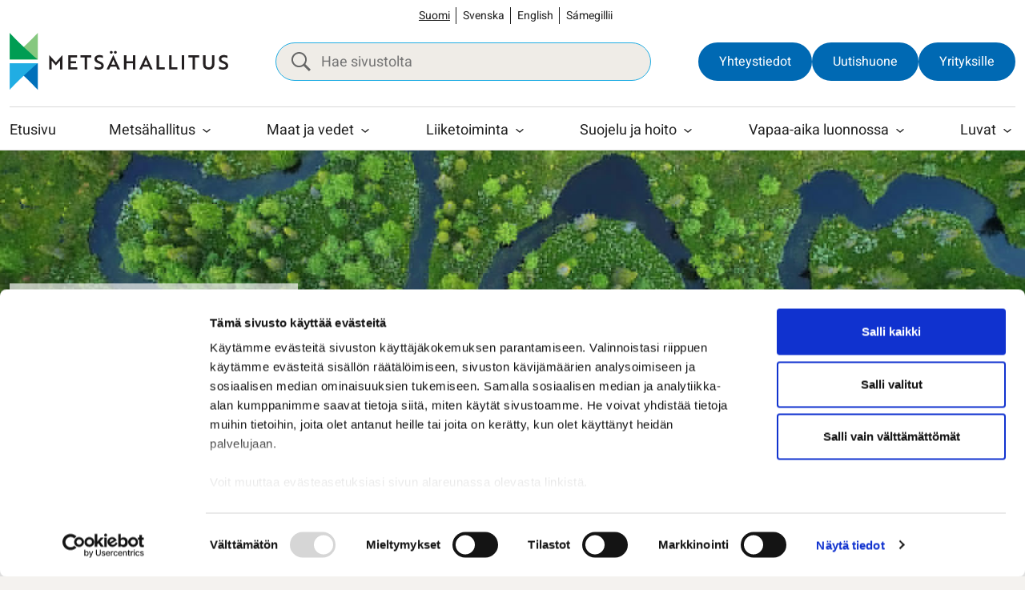

--- FILE ---
content_type: text/html; charset=UTF-8
request_url: https://www.metsa.fi/projekti/freshabit/freshabit-life-ip-loppuseminaari/
body_size: 29263
content:
<!doctype html>
<html lang="fi">
<head>
	<meta charset="utf-8">
	<meta http-equiv="x-ua-compatible" content="ie=edge">
	<meta name="viewport" content="width=device-width, initial-scale=1">
	
<script id='polyfills' data-polyfill='https://www.metsa.fi/wp-content/themes/metsahallitus/dist/scripts/polyfills-6ef74d836318bda8620e.js'>(function(){var e=document.getElementById("polyfills").dataset.polyfill;var t=true;try{eval("async function() {}")}catch(e){t=false}if(t){return}var a=document.createElement("script");a.src=e;a.type="text/javascript";a.async=false;document.getElementsByTagName("script")[0].parentNode.appendChild(a)})();
</script>
	<script id="Cookiebot" data-culture="fi" src="https://consent.cookiebot.com/uc.js" data-cbid="daf113c2-76e8-492d-8646-9fbf5c41d531" data-blockingmode="auto" type="text/javascript"></script>
	<script>(()=> {const publicToken = "pAjvRpVG2";/* global publicToken */
const originalFetch = window.fetch;

/**
 * fetch() wrapper to convert legacy Valu Search multi-search2 requests to Findkit Search requests.
 * Just passes through all other requests.
 */
async function findkitPatchedFetch(originalUrl, options) {
    if (typeof originalUrl !== "string" || originalUrl.startsWith("/")) {
        return originalFetch.call(this, originalUrl, options);
    }

    let url;
    try {
        url = new URL(originalUrl);
    } catch {
        return originalFetch.call(this, originalUrl, options);
    }

    if (
        url.hostname !== "api.search.valu.pro" ||
        !url.pathname.endsWith("/multi-search2")
    ) {
        return originalFetch.call(this, originalUrl, options);
    }

    const searchQueryData = JSON.parse(url.searchParams.get("data"));

    for (const group of searchQueryData.groups) {
        if (group.size === undefined) {
            group.size = searchQueryData.size;
        }

        if (group.from === undefined) {
            group.from = searchQueryData.from;
        }
    }

    delete searchQueryData.size;
    delete searchQueryData.from;

    const res = await originalFetch(
        `https://search.findkit.com/c/${publicToken}/search?p=${publicToken}`,
        {
            method: "POST",
            headers: {
                "content-type": "text/plain",
            },
            mode: "cors",
            credentials: "omit",
            body: JSON.stringify(searchQueryData),
        },
    );

    const responseData = await res.json();

    return new Response(JSON.stringify(responseData.groups), {
        headers: {
            "content-type": "application/json",
        },
    });
}

findkitPatchedFetch.originalFetch = originalFetch;
window.fetch = findkitPatchedFetch;
})();</script><meta name="robots" content="max-snippet:120"><title>Freshabit LIFE IP loppuseminaari | Metsähallitus</title>
		<style>img:is([sizes="auto" i], [sizes^="auto," i]) { contain-intrinsic-size: 3000px 1500px }</style>
	
<!-- The SEO Framework by Sybre Waaijer -->
<meta name="robots" content="max-snippet:-1,max-image-preview:standard,max-video-preview:-1" />
<link rel="canonical" href="https://www.metsa.fi/projekti/freshabit/freshabit-life-ip-loppuseminaari/" />
<meta name="description" content="Seminaarin tallenne: https://videonet.fi/metsahallitus/20220915. Esitelmät ovat pdf-tiedostoja. Aineistot eivät vielä ole saavutettavuutta koskevan lain…" />
<meta property="og:type" content="article" />
<meta property="og:locale" content="fi_FI" />
<meta property="og:site_name" content="Metsähallitus" />
<meta property="og:title" content="Freshabit LIFE IP loppuseminaari | Metsähallitus" />
<meta property="og:description" content="Seminaarin tallenne: https://videonet.fi/metsahallitus/20220915. Esitelmät ovat pdf-tiedostoja. Aineistot eivät vielä ole saavutettavuutta koskevan lain vaatimassa muodossa vaan niitä muokataan…" />
<meta property="og:url" content="https://www.metsa.fi/projekti/freshabit/freshabit-life-ip-loppuseminaari/" />
<meta property="og:image" content="https://www.metsa.fi/wp-content/uploads/2021/07/Linnansaari_kansallispuisto_Mari_Laukkanen_1800x800.jpg" />
<meta property="og:image:width" content="1800" />
<meta property="og:image:height" content="800" />
<meta property="article:published_time" content="2022-09-15T14:09:48+00:00" />
<meta property="article:modified_time" content="2022-09-28T05:47:54+00:00" />
<meta name="twitter:card" content="summary_large_image" />
<meta name="twitter:title" content="Freshabit LIFE IP loppuseminaari | Metsähallitus" />
<meta name="twitter:description" content="Seminaarin tallenne: https://videonet.fi/metsahallitus/20220915. Esitelmät ovat pdf-tiedostoja. Aineistot eivät vielä ole saavutettavuutta koskevan lain vaatimassa muodossa vaan niitä muokataan…" />
<meta name="twitter:image" content="https://www.metsa.fi/wp-content/uploads/2021/07/Linnansaari_kansallispuisto_Mari_Laukkanen_1800x800.jpg" />
<script type="application/ld+json">{"@context":"https://schema.org","@graph":[{"@type":"WebSite","@id":"https://www.metsa.fi/#/schema/WebSite","url":"https://www.metsa.fi/","name":"Metsähallitus","inLanguage":"fi","potentialAction":{"@type":"SearchAction","target":{"@type":"EntryPoint","urlTemplate":"https://www.metsa.fi/search/{search_term_string}/"},"query-input":"required name=search_term_string"},"publisher":{"@type":"Organization","@id":"https://www.metsa.fi/#/schema/Organization","name":"Metsähallitus","url":"https://www.metsa.fi/"}},{"@type":"WebPage","@id":"https://www.metsa.fi/projekti/freshabit/freshabit-life-ip-loppuseminaari/","url":"https://www.metsa.fi/projekti/freshabit/freshabit-life-ip-loppuseminaari/","name":"Freshabit LIFE IP loppuseminaari | Metsähallitus","description":"Seminaarin tallenne: https://videonet.fi/metsahallitus/20220915. Esitelmät ovat pdf-tiedostoja. Aineistot eivät vielä ole saavutettavuutta koskevan lain…","inLanguage":"fi","isPartOf":{"@id":"https://www.metsa.fi/#/schema/WebSite"},"breadcrumb":{"@type":"BreadcrumbList","@id":"https://www.metsa.fi/#/schema/BreadcrumbList","itemListElement":[{"@type":"ListItem","position":1,"item":"https://www.metsa.fi/","name":"Metsähallitus"},{"@type":"ListItem","position":2,"item":"https://www.metsa.fi/projekti/freshabit/","name":"Freshabit LIFE IP – veden valtakunnassa tapahtuu"},{"@type":"ListItem","position":3,"name":"Freshabit LIFE IP loppuseminaari"}]},"potentialAction":{"@type":"ReadAction","target":"https://www.metsa.fi/projekti/freshabit/freshabit-life-ip-loppuseminaari/"},"datePublished":"2022-09-15T14:09:48+00:00","dateModified":"2022-09-28T05:47:54+00:00"}]}</script>
<!-- / The SEO Framework by Sybre Waaijer | 11.53ms meta | 0.06ms boot -->

<link rel='dns-prefetch' href='//assets.juicer.io' />
<link rel='dns-prefetch' href='//cdn.search.valu.pro' />
<link rel='stylesheet' id='wp-block-library-css' href='https://www.metsa.fi/wp-includes/css/dist/block-library/style.min.css?ver=7efd9d85d2f3dbcd21ef6c2460e51a76' type='text/css' media='all' />
<style id='wp-block-library-inline-css' type='text/css'>

		.wp-block-pullquote {
			padding: 3em 0 !important;

			blockquote {
				margin: 0 0 1rem !important;
			}
		}

		.wp-block-quote {
			cite {
				display: inline;
			}
		}
</style>
<style id='wp-block-library-theme-inline-css' type='text/css'>
.wp-block-audio :where(figcaption){color:#555;font-size:13px;text-align:center}.is-dark-theme .wp-block-audio :where(figcaption){color:#ffffffa6}.wp-block-audio{margin:0 0 1em}.wp-block-code{border:1px solid #ccc;border-radius:4px;font-family:Menlo,Consolas,monaco,monospace;padding:.8em 1em}.wp-block-embed :where(figcaption){color:#555;font-size:13px;text-align:center}.is-dark-theme .wp-block-embed :where(figcaption){color:#ffffffa6}.wp-block-embed{margin:0 0 1em}.blocks-gallery-caption{color:#555;font-size:13px;text-align:center}.is-dark-theme .blocks-gallery-caption{color:#ffffffa6}:root :where(.wp-block-image figcaption){color:#555;font-size:13px;text-align:center}.is-dark-theme :root :where(.wp-block-image figcaption){color:#ffffffa6}.wp-block-image{margin:0 0 1em}.wp-block-pullquote{border-bottom:4px solid;border-top:4px solid;color:currentColor;margin-bottom:1.75em}.wp-block-pullquote cite,.wp-block-pullquote footer,.wp-block-pullquote__citation{color:currentColor;font-size:.8125em;font-style:normal;text-transform:uppercase}.wp-block-quote{border-left:.25em solid;margin:0 0 1.75em;padding-left:1em}.wp-block-quote cite,.wp-block-quote footer{color:currentColor;font-size:.8125em;font-style:normal;position:relative}.wp-block-quote:where(.has-text-align-right){border-left:none;border-right:.25em solid;padding-left:0;padding-right:1em}.wp-block-quote:where(.has-text-align-center){border:none;padding-left:0}.wp-block-quote.is-large,.wp-block-quote.is-style-large,.wp-block-quote:where(.is-style-plain){border:none}.wp-block-search .wp-block-search__label{font-weight:700}.wp-block-search__button{border:1px solid #ccc;padding:.375em .625em}:where(.wp-block-group.has-background){padding:1.25em 2.375em}.wp-block-separator.has-css-opacity{opacity:.4}.wp-block-separator{border:none;border-bottom:2px solid;margin-left:auto;margin-right:auto}.wp-block-separator.has-alpha-channel-opacity{opacity:1}.wp-block-separator:not(.is-style-wide):not(.is-style-dots){width:100px}.wp-block-separator.has-background:not(.is-style-dots){border-bottom:none;height:1px}.wp-block-separator.has-background:not(.is-style-wide):not(.is-style-dots){height:2px}.wp-block-table{margin:0 0 1em}.wp-block-table td,.wp-block-table th{word-break:normal}.wp-block-table :where(figcaption){color:#555;font-size:13px;text-align:center}.is-dark-theme .wp-block-table :where(figcaption){color:#ffffffa6}.wp-block-video :where(figcaption){color:#555;font-size:13px;text-align:center}.is-dark-theme .wp-block-video :where(figcaption){color:#ffffffa6}.wp-block-video{margin:0 0 1em}:root :where(.wp-block-template-part.has-background){margin-bottom:0;margin-top:0;padding:1.25em 2.375em}
</style>
<style id='safe-svg-svg-icon-style-inline-css' type='text/css'>
.safe-svg-cover{text-align:center}.safe-svg-cover .safe-svg-inside{display:inline-block;max-width:100%}.safe-svg-cover svg{fill:currentColor;height:100%;max-height:100%;max-width:100%;width:100%}

</style>
<style id='valu-interactive-archive-style-inline-css' type='text/css'>
.wp-block-valu-interactive-archive [hidden]{display:none!important}body.admin-bar .wp-interactivity-router-loading-bar{top:32px!important;z-index:9999}.wp-interactivity-router-loading-bar{background-color:var(--wp--preset--color--accent)!important;height:4px!important}

</style>
<style id='valu-interactive-archive-filters-style-inline-css' type='text/css'>
.wp-block-valu-interactive-archive-filters{@import"../../node_modules/tippy.js/dist/tippy.css";@import"../../node_modules/tippy.js/themes/light.css"}.wp-block-valu-interactive-archive-filters .wp-block-valu-interactive-archive__tooltip-button{align-items:center;background-color:transparent;border:0;border-radius:50%;color:var(--wp--preset--color--accent);cursor:help;display:flex;font-weight:700;height:15px;justify-content:center;line-height:1;padding:0;width:15px}.wp-block-valu-interactive-archive-filters .wp-block-valu-interactive-archive__tooltip-target{height:0;opacity:0;overflow:hidden;pointer-events:none;width:0}

</style>
<style id='valu-interactive-archive-filter-radio-style-inline-css' type='text/css'>
.wp-block-valu-interactive-archive-filter-radio__back,.wp-block-valu-interactive-archive-filter-radio__container{display:none}.wp-block-valu-interactive-archive-filter-radio__back.visible,.wp-block-valu-interactive-archive-filter-radio__container.visible{display:flex;gap:.5rem}.wp-block-valu-interactive-archive-filter-radio .hidden{display:none!important}.wp-block-valu-interactive-archive-filter-radio__level-container{display:none;flex-basis:100%;flex-wrap:wrap;gap:1.5rem .5rem}.wp-block-valu-interactive-archive-filter-radio__level-container.visible{display:flex}

</style>
<style id='valu-interactive-archive-filter-select-style-inline-css' type='text/css'>
.wp-block-valu-interactive-archive-filter-select>label{height:0;left:-9999px;opacity:0;position:absolute;top:-9999px;width:0}

</style>
<style id='valu-interactive-archive-filter-search-style-inline-css' type='text/css'>
.wp-block-valu-interactive-archive-filter-search label{height:0;left:-9999px;opacity:0;position:absolute;top:-9999px;width:0}

</style>
<style id='valu-interactive-archive-filter-date-style-inline-css' type='text/css'>
.wp-block-valu-interactive-archive-filter-date label{height:0;left:-9999px;opacity:0;position:absolute;top:-9999px;width:0}

</style>
<style id='valu-interactive-archive-filter-reset-style-inline-css' type='text/css'>


</style>
<style id='valu-interactive-archive-filter-checkbox-style-inline-css' type='text/css'>


</style>
<style id='valu-interactive-archive-filter-multiselect-style-inline-css' type='text/css'>
.wp-block-valu-interactive-archive-filter-multiselect{--valu-ms-font-size:var(--wp--preset--font-size--small,1rem);--valu-ms-text:var(--wp--preset--color--contrast-2,#707575);--valu-ms-bg:var(--wp--preset--color--base-2,#fbfbfa);--valu-ms-border:var(--wp--preset--color--contrast-3,#707575);--valu-ms-panel-bg:var(--wp--preset--color--base,#fff);--valu-ms-accent:var(--wp--preset--color--accent,#a29380);--valu-ms-radius:2px;--valu-ms-toggle-height:46px;--valu-ms-toggle-min-width:300px;--valu-ms-panel-max-h:320px;--valu-ms-panel-z:1000;--valu-ms-shadow:0px 3px 3px 0px rgba(0,0,0,.16);--valu-ms-item-min-h:44px;--valu-ms-hover-bg:var(--valu-ms-accent);--valu-ms-hover-text:var(--wp--preset--color--base,#fff);--valu-ms-hierarchy-indent:20px}.wp-block-valu-interactive-archive-filter-multiselect legend{display:flex;gap:1rem}.wp-block-valu-interactive-archive-filter-multiselect .sr-only{height:1px;margin:-1px;overflow:hidden;padding:0;position:absolute!important;width:1px;clip:rect(0,0,0,0);border:0;white-space:nowrap}.wp-block-valu-interactive-archive-filter-multiselect .multi-select{display:block;position:relative}.wp-block-valu-interactive-archive-filter-multiselect .multi-select>.toggle{background-color:var(--valu-ms-bg);border:1px solid var(--valu-ms-border);border-radius:var(--valu-ms-radius);box-sizing:border-box;color:var(--valu-ms-text);cursor:pointer;display:inline-block;font-size:var(--valu-ms-font-size);font-weight:500;height:var(--valu-ms-toggle-height);line-height:1.2;min-width:var(--valu-ms-toggle-min-width);padding:13px 40px 12px 20px;position:relative;text-align:left;width:100%;z-index:100}.wp-block-valu-interactive-archive-filter-multiselect .multi-select>.toggle:focus{outline:2px solid var(--valu-ms-accent)}.wp-block-valu-interactive-archive-filter-multiselect .multi-select>.toggle>.chevron{border-left:5px solid transparent;border-right:5px solid transparent;border-top:5px solid;display:inline-block;height:0;position:absolute;right:1.5em;top:1.2em;transition:transform .2s ease;width:0}.wp-block-valu-interactive-archive-filter-multiselect .multi-select.in>.toggle>.chevron{transform:rotate(180deg)}.wp-block-valu-interactive-archive-filter-multiselect .multi-select>ul{background-color:var(--valu-ms-panel-bg);border:1px solid var(--valu-ms-border);border-radius:0 0 var(--valu-ms-radius) var(--valu-ms-radius);box-shadow:var(--valu-ms-shadow);display:none;left:0;list-style:none;margin:0;max-height:var(--valu-ms-panel-max-h);min-width:100%;overflow-x:hidden;overflow-y:auto;padding:0;position:absolute;top:100%;z-index:var(--valu-ms-panel-z)}.wp-block-valu-interactive-archive-filter-multiselect .multi-select>ul>.multi-select-search{background-color:var(--valu-ms-panel-bg);border-bottom:1px solid var(--valu-ms-border);margin-bottom:5px;padding:10px;position:sticky;top:0;z-index:10}.wp-block-valu-interactive-archive-filter-multiselect .multi-select>ul>.multi-select-search .search-wrapper{display:flex;gap:0;justify-content:space-between}.wp-block-valu-interactive-archive-filter-multiselect .multi-select>ul>.multi-select-search .clear-search{background:none;border:none;color:var(--valu-ms-text);cursor:pointer;font-size:1.2rem;padding:0 8px}.wp-block-valu-interactive-archive-filter-multiselect .multi-select>ul>.multi-select-search input[type=text]{border:1px solid var(--valu-ms-border);border-radius:var(--valu-ms-radius);font-size:var(--valu-ms-font-size);padding:8px 12px;width:100%}.wp-block-valu-interactive-archive-filter-multiselect .multi-select>ul>.multi-select-search input[type=text]:focus{outline:2px solid var(--valu-ms-accent);outline-offset:2px}.wp-block-valu-interactive-archive-filter-multiselect .multi-select>ul>li{font-size:var(--valu-ms-font-size);white-space:nowrap}.wp-block-valu-interactive-archive-filter-multiselect .multi-select>ul>li.hidden{display:none}.wp-block-valu-interactive-archive-filter-multiselect .multi-select>ul>li.focused>label{background-color:var(--valu-ms-hover-bg);color:var(--valu-ms-hover-text)}.wp-block-valu-interactive-archive-filter-multiselect .multi-select>ul>li.focused>label input[type=checkbox]:checked:before{background:var(--valu-ms-hover-text)}.wp-block-valu-interactive-archive-filter-multiselect .multi-select>ul>li.hierarchy-level-1>label{padding-left:calc(10px + var(--valu-ms-hierarchy-indent))}.wp-block-valu-interactive-archive-filter-multiselect .multi-select>ul>li.hierarchy-level-2>label{padding-left:calc(10px + var(--valu-ms-hierarchy-indent)*2)}.wp-block-valu-interactive-archive-filter-multiselect .multi-select>ul>li.hierarchy-level-3>label{padding-left:calc(10px + var(--valu-ms-hierarchy-indent)*3)}.wp-block-valu-interactive-archive-filter-multiselect .multi-select>ul>li.hierarchy-level-4>label{padding-left:calc(10px + var(--valu-ms-hierarchy-indent)*4)}.wp-block-valu-interactive-archive-filter-multiselect .multi-select>ul>li.hierarchy-level-5>label{padding-left:calc(10px + var(--valu-ms-hierarchy-indent)*5)}.wp-block-valu-interactive-archive-filter-multiselect .multi-select>ul>li>label{align-items:center;cursor:pointer;display:flex;gap:.5em;line-height:1.2;min-height:var(--valu-ms-item-min-h);padding:10px;transition:background-color .2s ease}.wp-block-valu-interactive-archive-filter-multiselect .multi-select>ul>li>label:focus,.wp-block-valu-interactive-archive-filter-multiselect .multi-select>ul>li>label:hover{background-color:var(--valu-ms-hover-bg);color:var(--valu-ms-hover-text)}.wp-block-valu-interactive-archive-filter-multiselect .multi-select>ul>li>label:focus input[type=checkbox]:checked:before,.wp-block-valu-interactive-archive-filter-multiselect .multi-select>ul>li>label:hover input[type=checkbox]:checked:before{background:var(--valu-ms-hover-text)}.wp-block-valu-interactive-archive-filter-multiselect .multi-select input[type=checkbox]:focus{outline:2px solid var(--valu-ms-accent);outline-offset:2px}@media(hover:none){.wp-block-valu-interactive-archive-filter-multiselect .multi-select ul>li>label{padding:12px 10px}}.wp-block-valu-interactive-archive-filter-multiselect .multi-select.in>ul{display:block}.wp-block-valu-interactive-archive-filter-multiselect .multi-select-backdrop{background-color:transparent;bottom:0;left:0;position:fixed;right:0;top:0;z-index:900}

</style>
<style id='valu-interactive-archive-filter-range-style-inline-css' type='text/css'>
.wp-block-valu-interactive-archive-filter-range{--range-height:6px;--range-thumb-size:20px;--range-track-color:var(--wp--preset--color--contrast-3,#e0e0e0);--range-progress-color:var(--wp--preset--color--accent,#a29380);--range-thumb-color:var(--wp--preset--color--base,#fff);--range-thumb-border:var(--wp--preset--color--accent,#a29380)}.wp-block-valu-interactive-archive-filter-range .range-values{align-items:center;display:flex;font-size:var(--wp--preset--font-size--small,1rem);font-weight:500;justify-content:space-between;margin-bottom:1rem}.wp-block-valu-interactive-archive-filter-range .range-values .range-separator{color:var(--wp--preset--color--contrast-2,#707575);margin:0 .5rem}.wp-block-valu-interactive-archive-filter-range .range-slider{height:var(--range-thumb-size);margin:1rem 0;position:relative}.wp-block-valu-interactive-archive-filter-range .range-track{background:var(--range-track-color);border-radius:calc(var(--range-height)/2);height:var(--range-height);left:0;pointer-events:none;position:absolute;right:0;top:50%;transform:translateY(-50%)}.wp-block-valu-interactive-archive-filter-range .range-progress{background:var(--range-progress-color);border-radius:calc(var(--range-height)/2);height:100%;position:absolute;transition:left .1s ease,right .1s ease}.wp-block-valu-interactive-archive-filter-range .range-thumb{-webkit-appearance:none;-moz-appearance:none;appearance:none;background:transparent;height:var(--range-thumb-size);left:0;margin:0;outline:none;padding:0;pointer-events:none;position:absolute;top:0;width:100%}.wp-block-valu-interactive-archive-filter-range .range-thumb::-webkit-slider-thumb{-webkit-appearance:none;appearance:none;background:var(--range-thumb-color);border:2px solid var(--range-thumb-border);border-radius:50%;box-shadow:0 2px 4px rgba(0,0,0,.2);cursor:pointer;height:var(--range-thumb-size);pointer-events:all;-webkit-transition:transform .1s ease;transition:transform .1s ease;width:var(--range-thumb-size)}.wp-block-valu-interactive-archive-filter-range .range-thumb::-webkit-slider-thumb:hover{transform:scale(1.1)}.wp-block-valu-interactive-archive-filter-range .range-thumb::-webkit-slider-thumb:active{transform:scale(1.15)}.wp-block-valu-interactive-archive-filter-range .range-thumb::-moz-range-thumb{background:var(--range-thumb-color);border:2px solid var(--range-thumb-border);border-radius:50%;box-shadow:0 2px 4px rgba(0,0,0,.2);cursor:pointer;height:var(--range-thumb-size);pointer-events:all;-moz-transition:transform .1s ease;transition:transform .1s ease;width:var(--range-thumb-size)}.wp-block-valu-interactive-archive-filter-range .range-thumb::-moz-range-thumb:hover{transform:scale(1.1)}.wp-block-valu-interactive-archive-filter-range .range-thumb::-moz-range-thumb:active{transform:scale(1.15)}.wp-block-valu-interactive-archive-filter-range .range-thumb:focus{outline:none}.wp-block-valu-interactive-archive-filter-range .range-thumb:focus::-webkit-slider-thumb{outline:2px solid var(--range-thumb-border);outline-offset:2px}.wp-block-valu-interactive-archive-filter-range .range-thumb:focus::-moz-range-thumb{outline:2px solid var(--range-thumb-border);outline-offset:2px}.wp-block-valu-interactive-archive-filter-range .range-thumb::-webkit-slider-runnable-track{background:transparent;border:none}.wp-block-valu-interactive-archive-filter-range .range-thumb::-moz-range-track{background:transparent;border:none}.wp-block-valu-interactive-archive-filter-range .range-thumb-max{z-index:2}.wp-block-valu-interactive-archive-filter-range .range-thumb-min{z-index:3}

</style>
<style id='valu-interactive-archive-results-sort-style-inline-css' type='text/css'>
.wp-block-valu-interactive-archive-results-sort>label{height:0;left:-9999px;opacity:0;position:absolute;top:-9999px;width:0}

</style>
<style id='global-styles-inline-css' type='text/css'>
:root{--wp--preset--aspect-ratio--square: 1;--wp--preset--aspect-ratio--4-3: 4/3;--wp--preset--aspect-ratio--3-4: 3/4;--wp--preset--aspect-ratio--3-2: 3/2;--wp--preset--aspect-ratio--2-3: 2/3;--wp--preset--aspect-ratio--16-9: 16/9;--wp--preset--aspect-ratio--9-16: 9/16;--wp--preset--aspect-ratio--: 2/1;--wp--preset--color--black: #000000;--wp--preset--color--cyan-bluish-gray: #abb8c3;--wp--preset--color--white: #ffffff;--wp--preset--color--pale-pink: #f78da7;--wp--preset--color--vivid-red: #cf2e2e;--wp--preset--color--luminous-vivid-orange: #ff6900;--wp--preset--color--luminous-vivid-amber: #fcb900;--wp--preset--color--light-green-cyan: #7bdcb5;--wp--preset--color--vivid-green-cyan: #00d084;--wp--preset--color--pale-cyan-blue: #8ed1fc;--wp--preset--color--vivid-cyan-blue: #0693e3;--wp--preset--color--vivid-purple: #9b51e0;--wp--preset--color--base: #FFFFFF;--wp--preset--color--base-2: #F4F2EF;--wp--preset--color--base-3: #F5F4F1;--wp--preset--color--base-4: #EFECE7;--wp--preset--color--contrast: #212121;--wp--preset--color--contrast-2: #605F5E;--wp--preset--color--primary: #21ADE3;--wp--preset--color--primary-2: #0069B3;--wp--preset--color--primary-3: #0070BA;--wp--preset--color--border: #D8D8D8;--wp--preset--gradient--vivid-cyan-blue-to-vivid-purple: linear-gradient(135deg,rgba(6,147,227,1) 0%,rgb(155,81,224) 100%);--wp--preset--gradient--light-green-cyan-to-vivid-green-cyan: linear-gradient(135deg,rgb(122,220,180) 0%,rgb(0,208,130) 100%);--wp--preset--gradient--luminous-vivid-amber-to-luminous-vivid-orange: linear-gradient(135deg,rgba(252,185,0,1) 0%,rgba(255,105,0,1) 100%);--wp--preset--gradient--luminous-vivid-orange-to-vivid-red: linear-gradient(135deg,rgba(255,105,0,1) 0%,rgb(207,46,46) 100%);--wp--preset--gradient--very-light-gray-to-cyan-bluish-gray: linear-gradient(135deg,rgb(238,238,238) 0%,rgb(169,184,195) 100%);--wp--preset--gradient--cool-to-warm-spectrum: linear-gradient(135deg,rgb(74,234,220) 0%,rgb(151,120,209) 20%,rgb(207,42,186) 40%,rgb(238,44,130) 60%,rgb(251,105,98) 80%,rgb(254,248,76) 100%);--wp--preset--gradient--blush-light-purple: linear-gradient(135deg,rgb(255,206,236) 0%,rgb(152,150,240) 100%);--wp--preset--gradient--blush-bordeaux: linear-gradient(135deg,rgb(254,205,165) 0%,rgb(254,45,45) 50%,rgb(107,0,62) 100%);--wp--preset--gradient--luminous-dusk: linear-gradient(135deg,rgb(255,203,112) 0%,rgb(199,81,192) 50%,rgb(65,88,208) 100%);--wp--preset--gradient--pale-ocean: linear-gradient(135deg,rgb(255,245,203) 0%,rgb(182,227,212) 50%,rgb(51,167,181) 100%);--wp--preset--gradient--electric-grass: linear-gradient(135deg,rgb(202,248,128) 0%,rgb(113,206,126) 100%);--wp--preset--gradient--midnight: linear-gradient(135deg,rgb(2,3,129) 0%,rgb(40,116,252) 100%);--wp--preset--font-size--small: 0.875rem;--wp--preset--font-size--medium: clamp(1.125rem, 3.5vw, 1.3125rem);--wp--preset--font-size--large: clamp(1.25rem, 4vw, 1.5rem);--wp--preset--font-size--x-large: clamp(1.375rem, 4.5vw, 1.625rem);--wp--preset--font-size--x-small: 0.75rem;--wp--preset--font-size--normal: 1rem;--wp--preset--font-size--medium-small: clamp(1rem, 3.5vw, 1.125rem);--wp--preset--font-size--2-x-large: clamp(1.5rem, 5vw, 1.9375rem);--wp--preset--font-size--3-x-large: clamp(1.75rem, 5.5vw, 2.3125rem);--wp--preset--font-size--35-x-large: clamp(1.75rem, 5.5vw, 2.5rem);--wp--preset--font-size--4-x-large: clamp(2rem, 6vw, 2.8125rem);--wp--preset--font-size--5-x-large: clamp(2.25rem, 7vw, 3.5rem);--wp--preset--font-size--6-x-large: clamp(2.5rem, 8vw, 4.8125rem);--wp--preset--font-family--heebo: Heebo, sans-serif;--wp--preset--spacing--20: clamp(0.25rem, 0.4vw, 0.5rem);--wp--preset--spacing--30: clamp(0.5rem, 0.4vw, 0.625rem);--wp--preset--spacing--40: clamp(0.75rem, 1.3vw, 1rem);--wp--preset--spacing--50: clamp(1rem, 2.5vw, 1.5rem);--wp--preset--spacing--60: clamp(1.5rem, 3vw, 2rem);--wp--preset--spacing--70: clamp(2rem, 3.25vw, 2.5rem);--wp--preset--spacing--80: clamp(2.5rem, 4vw, 3rem);--wp--preset--spacing--10: clamp(0.125rem, 0.4vw, 0.25rem);--wp--preset--spacing--90: clamp( 3rem, calc(3.3vw + 15px), 4rem );--wp--preset--spacing--100: clamp( 4rem, calc(4vw + 45px), 5rem );--wp--preset--shadow--natural: 6px 6px 9px rgba(0, 0, 0, 0.2);--wp--preset--shadow--deep: 12px 12px 50px rgba(0, 0, 0, 0.4);--wp--preset--shadow--sharp: 6px 6px 0px rgba(0, 0, 0, 0.2);--wp--preset--shadow--outlined: 6px 6px 0px -3px rgba(255, 255, 255, 1), 6px 6px rgba(0, 0, 0, 1);--wp--preset--shadow--crisp: 6px 6px 0px rgba(0, 0, 0, 1);--wp--custom--typography--line-height--large: 1.66;--wp--custom--typography--line-height--medium: 1.5;--wp--custom--typography--line-height--normal: 1.33;--wp--custom--typography--line-height--small: 1.2;--wp--custom--typography--line-height--tiny: 1.1;--wp--custom--border-radius--large: 2rem;--wp--custom--border-radius--medium: 1.5rem;--wp--custom--border-radius--normal: 1rem;--wp--custom--border-radius--normal-small: 0.625rem;--wp--custom--border-radius--small: 0.5rem;--wp--custom--shadows--text--darken: 0 2px 4px rgba(0, 0, 0, 0.5);}:root { --wp--style--global--content-size: 968px;--wp--style--global--wide-size: 1440px; }:where(body) { margin: 0; }.wp-site-blocks > .alignleft { float: left; margin-right: 2em; }.wp-site-blocks > .alignright { float: right; margin-left: 2em; }.wp-site-blocks > .aligncenter { justify-content: center; margin-left: auto; margin-right: auto; }:where(.wp-site-blocks) > * { margin-block-start: 24px; margin-block-end: 0; }:where(.wp-site-blocks) > :first-child { margin-block-start: 0; }:where(.wp-site-blocks) > :last-child { margin-block-end: 0; }:root { --wp--style--block-gap: 24px; }:root :where(.is-layout-flow) > :first-child{margin-block-start: 0;}:root :where(.is-layout-flow) > :last-child{margin-block-end: 0;}:root :where(.is-layout-flow) > *{margin-block-start: 24px;margin-block-end: 0;}:root :where(.is-layout-constrained) > :first-child{margin-block-start: 0;}:root :where(.is-layout-constrained) > :last-child{margin-block-end: 0;}:root :where(.is-layout-constrained) > *{margin-block-start: 24px;margin-block-end: 0;}:root :where(.is-layout-flex){gap: 24px;}:root :where(.is-layout-grid){gap: 24px;}.is-layout-flow > .alignleft{float: left;margin-inline-start: 0;margin-inline-end: 2em;}.is-layout-flow > .alignright{float: right;margin-inline-start: 2em;margin-inline-end: 0;}.is-layout-flow > .aligncenter{margin-left: auto !important;margin-right: auto !important;}.is-layout-constrained > .alignleft{float: left;margin-inline-start: 0;margin-inline-end: 2em;}.is-layout-constrained > .alignright{float: right;margin-inline-start: 2em;margin-inline-end: 0;}.is-layout-constrained > .aligncenter{margin-left: auto !important;margin-right: auto !important;}.is-layout-constrained > :where(:not(.alignleft):not(.alignright):not(.alignfull)){max-width: var(--wp--style--global--content-size);margin-left: auto !important;margin-right: auto !important;}.is-layout-constrained > .alignwide{max-width: var(--wp--style--global--wide-size);}body .is-layout-flex{display: flex;}.is-layout-flex{flex-wrap: wrap;align-items: center;}.is-layout-flex > :is(*, div){margin: 0;}body .is-layout-grid{display: grid;}.is-layout-grid > :is(*, div){margin: 0;}body{padding-top: 0px;padding-right: 0px;padding-bottom: 0px;padding-left: 0px;}a:where(:not(.wp-element-button)){text-decoration: underline;}:root :where(.wp-element-button, .wp-block-button__link){background-color: #32373c;border-width: 0;color: #fff;font-family: inherit;font-size: inherit;line-height: inherit;padding: calc(0.667em + 2px) calc(1.333em + 2px);text-decoration: none;}.has-black-color{color: var(--wp--preset--color--black) !important;}.has-cyan-bluish-gray-color{color: var(--wp--preset--color--cyan-bluish-gray) !important;}.has-white-color{color: var(--wp--preset--color--white) !important;}.has-pale-pink-color{color: var(--wp--preset--color--pale-pink) !important;}.has-vivid-red-color{color: var(--wp--preset--color--vivid-red) !important;}.has-luminous-vivid-orange-color{color: var(--wp--preset--color--luminous-vivid-orange) !important;}.has-luminous-vivid-amber-color{color: var(--wp--preset--color--luminous-vivid-amber) !important;}.has-light-green-cyan-color{color: var(--wp--preset--color--light-green-cyan) !important;}.has-vivid-green-cyan-color{color: var(--wp--preset--color--vivid-green-cyan) !important;}.has-pale-cyan-blue-color{color: var(--wp--preset--color--pale-cyan-blue) !important;}.has-vivid-cyan-blue-color{color: var(--wp--preset--color--vivid-cyan-blue) !important;}.has-vivid-purple-color{color: var(--wp--preset--color--vivid-purple) !important;}.has-base-color{color: var(--wp--preset--color--base) !important;}.has-base-2-color{color: var(--wp--preset--color--base-2) !important;}.has-base-3-color{color: var(--wp--preset--color--base-3) !important;}.has-base-4-color{color: var(--wp--preset--color--base-4) !important;}.has-contrast-color{color: var(--wp--preset--color--contrast) !important;}.has-contrast-2-color{color: var(--wp--preset--color--contrast-2) !important;}.has-primary-color{color: var(--wp--preset--color--primary) !important;}.has-primary-2-color{color: var(--wp--preset--color--primary-2) !important;}.has-primary-3-color{color: var(--wp--preset--color--primary-3) !important;}.has-border-color{color: var(--wp--preset--color--border) !important;}.has-black-background-color{background-color: var(--wp--preset--color--black) !important;}.has-cyan-bluish-gray-background-color{background-color: var(--wp--preset--color--cyan-bluish-gray) !important;}.has-white-background-color{background-color: var(--wp--preset--color--white) !important;}.has-pale-pink-background-color{background-color: var(--wp--preset--color--pale-pink) !important;}.has-vivid-red-background-color{background-color: var(--wp--preset--color--vivid-red) !important;}.has-luminous-vivid-orange-background-color{background-color: var(--wp--preset--color--luminous-vivid-orange) !important;}.has-luminous-vivid-amber-background-color{background-color: var(--wp--preset--color--luminous-vivid-amber) !important;}.has-light-green-cyan-background-color{background-color: var(--wp--preset--color--light-green-cyan) !important;}.has-vivid-green-cyan-background-color{background-color: var(--wp--preset--color--vivid-green-cyan) !important;}.has-pale-cyan-blue-background-color{background-color: var(--wp--preset--color--pale-cyan-blue) !important;}.has-vivid-cyan-blue-background-color{background-color: var(--wp--preset--color--vivid-cyan-blue) !important;}.has-vivid-purple-background-color{background-color: var(--wp--preset--color--vivid-purple) !important;}.has-base-background-color{background-color: var(--wp--preset--color--base) !important;}.has-base-2-background-color{background-color: var(--wp--preset--color--base-2) !important;}.has-base-3-background-color{background-color: var(--wp--preset--color--base-3) !important;}.has-base-4-background-color{background-color: var(--wp--preset--color--base-4) !important;}.has-contrast-background-color{background-color: var(--wp--preset--color--contrast) !important;}.has-contrast-2-background-color{background-color: var(--wp--preset--color--contrast-2) !important;}.has-primary-background-color{background-color: var(--wp--preset--color--primary) !important;}.has-primary-2-background-color{background-color: var(--wp--preset--color--primary-2) !important;}.has-primary-3-background-color{background-color: var(--wp--preset--color--primary-3) !important;}.has-border-background-color{background-color: var(--wp--preset--color--border) !important;}.has-black-border-color{border-color: var(--wp--preset--color--black) !important;}.has-cyan-bluish-gray-border-color{border-color: var(--wp--preset--color--cyan-bluish-gray) !important;}.has-white-border-color{border-color: var(--wp--preset--color--white) !important;}.has-pale-pink-border-color{border-color: var(--wp--preset--color--pale-pink) !important;}.has-vivid-red-border-color{border-color: var(--wp--preset--color--vivid-red) !important;}.has-luminous-vivid-orange-border-color{border-color: var(--wp--preset--color--luminous-vivid-orange) !important;}.has-luminous-vivid-amber-border-color{border-color: var(--wp--preset--color--luminous-vivid-amber) !important;}.has-light-green-cyan-border-color{border-color: var(--wp--preset--color--light-green-cyan) !important;}.has-vivid-green-cyan-border-color{border-color: var(--wp--preset--color--vivid-green-cyan) !important;}.has-pale-cyan-blue-border-color{border-color: var(--wp--preset--color--pale-cyan-blue) !important;}.has-vivid-cyan-blue-border-color{border-color: var(--wp--preset--color--vivid-cyan-blue) !important;}.has-vivid-purple-border-color{border-color: var(--wp--preset--color--vivid-purple) !important;}.has-base-border-color{border-color: var(--wp--preset--color--base) !important;}.has-base-2-border-color{border-color: var(--wp--preset--color--base-2) !important;}.has-base-3-border-color{border-color: var(--wp--preset--color--base-3) !important;}.has-base-4-border-color{border-color: var(--wp--preset--color--base-4) !important;}.has-contrast-border-color{border-color: var(--wp--preset--color--contrast) !important;}.has-contrast-2-border-color{border-color: var(--wp--preset--color--contrast-2) !important;}.has-primary-border-color{border-color: var(--wp--preset--color--primary) !important;}.has-primary-2-border-color{border-color: var(--wp--preset--color--primary-2) !important;}.has-primary-3-border-color{border-color: var(--wp--preset--color--primary-3) !important;}.has-border-border-color{border-color: var(--wp--preset--color--border) !important;}.has-vivid-cyan-blue-to-vivid-purple-gradient-background{background: var(--wp--preset--gradient--vivid-cyan-blue-to-vivid-purple) !important;}.has-light-green-cyan-to-vivid-green-cyan-gradient-background{background: var(--wp--preset--gradient--light-green-cyan-to-vivid-green-cyan) !important;}.has-luminous-vivid-amber-to-luminous-vivid-orange-gradient-background{background: var(--wp--preset--gradient--luminous-vivid-amber-to-luminous-vivid-orange) !important;}.has-luminous-vivid-orange-to-vivid-red-gradient-background{background: var(--wp--preset--gradient--luminous-vivid-orange-to-vivid-red) !important;}.has-very-light-gray-to-cyan-bluish-gray-gradient-background{background: var(--wp--preset--gradient--very-light-gray-to-cyan-bluish-gray) !important;}.has-cool-to-warm-spectrum-gradient-background{background: var(--wp--preset--gradient--cool-to-warm-spectrum) !important;}.has-blush-light-purple-gradient-background{background: var(--wp--preset--gradient--blush-light-purple) !important;}.has-blush-bordeaux-gradient-background{background: var(--wp--preset--gradient--blush-bordeaux) !important;}.has-luminous-dusk-gradient-background{background: var(--wp--preset--gradient--luminous-dusk) !important;}.has-pale-ocean-gradient-background{background: var(--wp--preset--gradient--pale-ocean) !important;}.has-electric-grass-gradient-background{background: var(--wp--preset--gradient--electric-grass) !important;}.has-midnight-gradient-background{background: var(--wp--preset--gradient--midnight) !important;}.has-small-font-size{font-size: var(--wp--preset--font-size--small) !important;}.has-medium-font-size{font-size: var(--wp--preset--font-size--medium) !important;}.has-large-font-size{font-size: var(--wp--preset--font-size--large) !important;}.has-x-large-font-size{font-size: var(--wp--preset--font-size--x-large) !important;}.has-x-small-font-size{font-size: var(--wp--preset--font-size--x-small) !important;}.has-normal-font-size{font-size: var(--wp--preset--font-size--normal) !important;}.has-medium-small-font-size{font-size: var(--wp--preset--font-size--medium-small) !important;}.has-2-x-large-font-size{font-size: var(--wp--preset--font-size--2-x-large) !important;}.has-3-x-large-font-size{font-size: var(--wp--preset--font-size--3-x-large) !important;}.has-35-x-large-font-size{font-size: var(--wp--preset--font-size--35-x-large) !important;}.has-4-x-large-font-size{font-size: var(--wp--preset--font-size--4-x-large) !important;}.has-5-x-large-font-size{font-size: var(--wp--preset--font-size--5-x-large) !important;}.has-6-x-large-font-size{font-size: var(--wp--preset--font-size--6-x-large) !important;}.has-heebo-font-family{font-family: var(--wp--preset--font-family--heebo) !important;}
:root :where(.wp-block-pullquote){font-size: 1.5em;line-height: 1.6;}
</style>
<link rel='stylesheet' id='valu-gutenberg-enhancements.css-css' href='https://www.metsa.fi/wp-content/plugins/valu-gutenberg-enhancements/build/style-index.css?ver=e7543cb7aef9c57235ec54a3f9b7bdd7' type='text/css' media='all' />
<link rel='stylesheet' id='valu-juicer-style-css' href='https://assets.juicer.io/embed.css?ver=7efd9d85d2f3dbcd21ef6c2460e51a76' type='text/css' media='all' />
<link rel='stylesheet' id='styles/main-css' href='https://www.metsa.fi/wp-content/themes/metsahallitus/dist/styles/main.css?ver=5b3df356854eb2ccbe2926f2b90b1b54' type='text/css' media='all' />
<script type='text/javascript' data-cookieconsent='ignore' src="https://www.metsa.fi/wp-includes/js/jquery/jquery.min.js?ver=0505049425447fd8199af4f611f675fb" id="jquery-core-js"></script>
<script type='text/javascript' data-cookieconsent='ignore' src="https://www.metsa.fi/wp-includes/js/jquery/jquery-migrate.min.js?ver=4591cfc3021e8abf40ebdfaa4d5e7413" id="jquery-migrate-js"></script>
<link rel="alternate" title="oEmbed (JSON)" type="application/json+oembed" href="https://www.metsa.fi/wp-json/oembed/1.0/embed?url=https%3A%2F%2Fwww.metsa.fi%2Fprojekti%2Ffreshabit%2Ffreshabit-life-ip-loppuseminaari%2F&#038;lang=fi" />
<link rel="alternate" title="oEmbed (XML)" type="text/xml+oembed" href="https://www.metsa.fi/wp-json/oembed/1.0/embed?url=https%3A%2F%2Fwww.metsa.fi%2Fprojekti%2Ffreshabit%2Ffreshabit-life-ip-loppuseminaari%2F&#038;format=xml&#038;lang=fi" />
<script type='application/json' id='valu-search'>{"showInSearch":true,"contentSelector":"","contentNoHighlightSelector":"","cleanupSelector":"","title":"Freshabit LIFE IP loppuseminaari","created":"2022-09-15T17:09:48+03:00","modified":"2022-09-28T08:47:54+03:00","tags":["wordpress","domain\/www.metsa.fi\/wordpress","wp_post_type\/project","domain\/www.metsa.fi\/wp_post_type\/project","wp_blog_name\/metsahallitus","domain\/www.metsa.fi\/wp_blog_name\/metsahallitus","public"],"superwords":[],"customFields":{"date":[],"keyword":[],"number":[]},"language":"fi"}</script><link rel="apple-touch-icon" sizes="180x180" href="https://www.metsa.fi/wp-content/themes/metsahallitus/assets/favicons/apple-touch-icon.png">
<link rel="icon" type="image/png" sizes="32x32" href="https://www.metsa.fi/wp-content/themes/metsahallitus/assets/favicons/favicon-32x32.png">
<link rel="icon" type="image/png" sizes="16x16" href="https://www.metsa.fi/wp-content/themes/metsahallitus/assets/favicons/favicon-16x16.png">
<link rel="manifest" href="https://www.metsa.fi/wp-content/themes/metsahallitus/assets/favicons/site.webmanifest">
<link rel="mask-icon" href="https://www.metsa.fi/wp-content/themes/metsahallitus/assets/favicons/safari-pinned-tab.svg" color="#5bbad5">
<link rel="shortcut icon" href="https://www.metsa.fi/wp-content/themes/metsahallitus/assets/favicons/favicon.ico">
<meta name="msapplication-TileColor" content="#ffffff">
<meta name="msapplication-config" content="https://www.metsa.fi/wp-content/themes/metsahallitus/assets/favicons/browserconfig.xml">
<meta name="theme-color" content="#ffffff">
	<script async src="//www.instagram.com/embed.js"></script>
</head>
<body class="wp-singular project-template-default single single-project postid-53838 wp-theme-metsahallitus">
<!--[if IE]>
<div class="alert alert-warning">
	You are using an <strong>outdated</strong> browser. Please <a href="http://browsehappy.com/">upgrade your browser</a> to improve your experience.</div>
<![endif]-->

<header id="header" class="header" role="banner">
	<a class="skip-link" href="#content" tabindex="1">
		Siirry sisältöön	</a>
	<div class="header__language">
		<div class="container-fluid">
				<div class="b-language-switcher">
		<nav class="b-language-switcher__list" aria-label="Valitse kieli">
							<li class="lang-item lang-item-2 lang-item-fi current-lang lang-item-first b-language-switcher__lang">
					<a lang="fi" hreflang="fi" href="https://www.metsa.fi/projekti/freshabit/freshabit-life-ip-loppuseminaari/">
						Suomi					</a>
				</li>
								<li class="lang-item lang-item-9 lang-item-sv no-translation b-language-switcher__lang">
					<a lang="sv-SE" hreflang="sv-SE" href="https://www.metsa.fi/sv/">
						Svenska					</a>
				</li>
								<li class="lang-item lang-item-5 lang-item-en no-translation b-language-switcher__lang">
					<a lang="en-US" hreflang="en-US" href="https://www.metsa.fi/en/">
						English					</a>
				</li>
								<li class="lang-item lang-item-13 lang-item-se no-translation b-language-switcher__lang">
					<a lang="se-FI" hreflang="se-FI" href="https://www.metsa.fi/se/">
						Sámegillii					</a>
				</li>
				
		</nav>
	</div>
			</div>
	</div>
	<div class="header__top">
		<div class="header2__top-col">
			<div class="header-site-branding">
				<a href="https://www.metsa.fi/" rel="home" aria-label="Metsähallitus">
					<svg xmlns="http://www.w3.org/2000/svg" viewBox="0 0 273 72"><path fill="#231f20" d="M272.949 41.033c0-2.78-1.756-4.146-4.974-5.34-2.682-.976-3.61-1.805-3.61-3.047 0-1.34 1.341-2.171 3.342-2.171 1.583 0 3.267.488 4.267 1.05v-2.877c-1.049-.44-2.731-.878-4.487-.878-3.56 0-6.12 1.852-6.12 4.925 0 2.851 1.708 4.218 4.925 5.364 2.681.95 3.682 1.706 3.682 3.096 0 .951-.755 1.584-1.999 1.876-.512.148-1.121.197-1.755.197-1.756-.05-3.438-.634-4.683-1.268v2.997c1.22.514 3.122 1.001 5.146 1.001 3.925 0 6.266-1.854 6.266-4.925zm-17.213-12.947h-3.073v11.021c0 2.534-1.462 4.023-3.998 4.023-2.51 0-3.998-1.489-3.998-4.023V28.086h-3.048v11.29c0 4.045 2.633 6.582 7.046 6.582 4.438 0 7.07-2.537 7.07-6.583zm-19.08 2.584v-2.584h-13.321v2.584h5.124v14.96h3.074V30.67zm-21.66 14.961h3.071V28.086h-3.072zm-5.486 0v-2.584h-7.143V28.086h-3.073V45.63zm-15.71 0v-2.584h-7.136V28.086h-3.069V45.63zm-26.126-5.768c.951-2.146 1.853-4.389 2.61-6.218.73 2 1.56 3.975 2.56 6.218zm-5.778 5.778h3.217l1.559-3.486h7.164l1.558 3.486h3.218l-8.31-17.824h-.098zm-4.94-.01V28.086h-3.073v7.384h-7.954v-7.384h-3.074V45.63h3.074v-7.604h7.954v7.604zM132.055 25.99c1.024 0 1.73-.657 1.73-1.681 0-1.001-.706-1.658-1.73-1.658-1.049 0-1.731.657-1.731 1.658 0 1.024.682 1.68 1.73 1.68zm-5.071 0c1.024 0 1.73-.657 1.73-1.681 0-1.001-.706-1.658-1.73-1.658-1.049 0-1.731.657-1.731 1.658 0 1.024.682 1.68 1.73 1.68zm-.05 13.874c.952-2.146 1.854-4.389 2.61-6.218.731 2 1.56 3.975 2.56 6.218zm-5.777 5.778h3.216l1.56-3.486h7.162l1.56 3.486h3.217l-8.309-17.824h-.097zm-3.609-4.608c0-2.78-1.755-4.146-4.974-5.34-2.681-.976-3.608-1.805-3.608-3.047 0-1.34 1.341-2.171 3.34-2.171 1.585 0 3.267.488 4.267 1.05v-2.877c-1.048-.44-2.73-.878-4.486-.878-3.56 0-6.12 1.852-6.12 4.925 0 2.851 1.707 4.218 4.925 5.364 2.682.95 3.682 1.706 3.682 3.096 0 .951-.756 1.584-2 1.876-.512.148-1.121.197-1.755.197-1.755-.05-3.438-.634-4.681-1.268v2.997c1.219.514 3.12 1.001 5.144 1.001 3.926 0 6.266-1.854 6.266-4.925zM101.895 30.67v-2.584H88.583v2.584h5.12v14.96h3.072V30.67zM84.537 45.63v-2.584h-8.339v-5.044h6.754v-2.51h-6.754V30.67h7.973v-2.584H73.126V45.63zm-26.77-4.818a463.518 463.518 0 004.583-5.29l.707-.683V45.64h2.926V27.817h-.049l-8.168 9.07-8.167-9.07h-.049v17.824h2.95v-10.8l.683.682z"/><path fill="#86c87f" d="M35.22.08C29.482 6.748 7.572 27.616.08 33.333h35.14z"/><path fill="#009d53" d="M.08.08c5.736 6.668 27.647 27.536 35.14 33.253H.08z"/><path fill="#0070ba" d="M35.22 71.183C29.482 64.515 7.572 43.647.08 37.93h35.14z"/><path fill="#21ade3" d="M.08 71.183c5.736-6.668 27.647-27.536 35.14-33.253H.08z"/></svg>				</a>
			</div>

			<div class="header-search">
				<input class="header-search__input" id="valu-search-fs-input" type="text" placeholder="Hae sivustolta" aria-label="Hae sivustolta">
				<div class="header-search__icon"><svg xmlns="http://www.w3.org/2000/svg" viewBox="0 0 60 60"><path d="M37 10.5C33.4 6.8 29 5 23.8 5s-9.6 1.8-13.3 5.5S5 18.5 5 23.8s1.8 9.6 5.5 13.3 8.1 5.5 13.3 5.5S33.4 40.7 37 37c3.8-3.8 5.6-8.2 5.6-13.3s-1.8-9.5-5.6-13.2zm6.8 26.1l-.6 1.1 16.9 17-5.4 5.3-16.9-17-1.1.8c-4.2 2.6-8.5 3.9-13 3.9-6.6 0-12.2-2.3-16.8-7-4.6-4.7-7-10.3-7-16.9S2.3 11.6 7 7c4.6-4.6 10.2-7 16.8-7S36 2.3 40.6 7c4.6 4.6 7 10.2 7 16.8-.1 4.5-1.3 8.8-3.8 12.8z"/></svg></div>
			</div>

			<div class="header-links">
				<a href="https://www.metsa.fi/metsahallitus/yhteystiedot/" class="header-links__link btn btn-rounded btn-endeavour">
					Yhteystiedot				</a>
				<a href="https://www.metsa.fi/metsahallitus/uutishuone-2/" class="header-links__link btn btn-rounded btn-endeavour">
					Uutishuone				</a>
                <a href="https://www.metsa.fi/vastuullinen-liiketoiminta/yrityksille/" class="header-links__link btn btn-rounded btn-endeavour">
					Yrityksille                </a>
			</div>

			<div class="header-mobile-buttons">
				<a class="header-mobile-buttons__home header-mobile-buttons__button" href="https://www.metsa.fi" aria-label="Etusivu">
					<svg xmlns="http://www.w3.org/2000/svg" viewBox="0 0 23 22"><path fill="none" stroke="#212121" stroke-miterlimit="50" stroke-width="1.5" d="M3.93 8.07v12.439h5.854v0-4.878 0h3.902v4.878h5.854v0V8.07v0M3.93 7.834v0V1.98v0h2.927v3.463"/><path fill="none" stroke="#212121" stroke-linecap="square" stroke-miterlimit="50" stroke-width="1.5" d="M9.78 7.83v0h3.902v3.902H9.78v0z"/><path fill="none" stroke="#212121" stroke-miterlimit="50" stroke-width="1.5" d="M1 10.756v0L11.732 1v0l10.731 9.756v0"/></svg>				</a>

				<button class="header-mobile-buttons__search header-mobile-buttons__button" data-header-toggle="search" aria-label="Hae" aria-expanded="false">
					<span class="header-mobile-buttons__icon header-mobile-buttons__icon-search">
						<svg xmlns="http://www.w3.org/2000/svg" viewBox="0 0 60 60"><path d="M37 10.5C33.4 6.8 29 5 23.8 5s-9.6 1.8-13.3 5.5S5 18.5 5 23.8s1.8 9.6 5.5 13.3 8.1 5.5 13.3 5.5S33.4 40.7 37 37c3.8-3.8 5.6-8.2 5.6-13.3s-1.8-9.5-5.6-13.2zm6.8 26.1l-.6 1.1 16.9 17-5.4 5.3-16.9-17-1.1.8c-4.2 2.6-8.5 3.9-13 3.9-6.6 0-12.2-2.3-16.8-7-4.6-4.7-7-10.3-7-16.9S2.3 11.6 7 7c4.6-4.6 10.2-7 16.8-7S36 2.3 40.6 7c4.6 4.6 7 10.2 7 16.8-.1 4.5-1.3 8.8-3.8 12.8z"/></svg>					</span>
					<span class="header-mobile-buttons__icon header-mobile-buttons__icon-close">
						<svg xmlns="http://www.w3.org/2000/svg" viewBox="0 0 12 12"><path fill="#212121" d="M7.406 6.004l4.3-4.29a1.004 1.004 0 00-1.42-1.42l-4.29 4.3-4.29-4.3a1.004 1.004 0 00-1.42 1.42l4.3 4.29-4.3 4.29a1 1 0 000 1.42 1 1 0 001.42 0l4.29-4.3 4.29 4.3a1 1 0 001.42 0 1 1 0 000-1.42z"/></svg>					</span>
				</button>

				<button class="header-mobile-buttons__nav-toggle header-mobile-buttons__button" data-header-toggle="primary-nav" type="button" aria-label="Menu" aria-expanded="false">
					<span class="header-mobile-buttons__icon header-mobile-buttons__icon-menu">
						<svg xmlns="http://www.w3.org/2000/svg" viewBox="0 0 24 24"><path fill="#212121" d="M3.95 13a.95.95 0 01-.95-.95v-.1a.95.95 0 01.95-.95h16.1a.95.95 0 01.95.95v.1a.95.95 0 01-.95.95zm0 5a.95.95 0 01-.95-.95v-.1a.95.95 0 01.95-.95h16.1a.95.95 0 01.95.95v.1a.95.95 0 01-.95.95zm0-10A.95.95 0 013 7.05v-.1A.95.95 0 013.95 6h16.1a.95.95 0 01.95.95v.1a.95.95 0 01-.95.95z"/></svg>					</span>
					<span class="header-mobile-buttons__icon header-mobile-buttons__icon-close">
						<svg xmlns="http://www.w3.org/2000/svg" viewBox="0 0 12 12"><path fill="#212121" d="M7.406 6.004l4.3-4.29a1.004 1.004 0 00-1.42-1.42l-4.29 4.3-4.29-4.3a1.004 1.004 0 00-1.42 1.42l4.3 4.29-4.3 4.29a1 1 0 000 1.42 1 1 0 001.42 0l4.29-4.3 4.29 4.3a1 1 0 001.42 0 1 1 0 000-1.42z"/></svg>					</span>
					<span class="header-mobile-buttons__text">
						Menu
					</span>
				</button>
			</div>
		</div>
	</div>

	<div class="header__bottom">
		<div class="header2__bottom-col">
			<div class="header-navigation-area">
				<div class="header-primary-nav-wrapper">
					<div class="header-primary-nav-container">
						<nav id="header-primary-nav" class="header-primary-nav" aria-label="Päävalikko">
							<ul class="header-primary-nav-lvl-1"><li class="header-primary-nav-lvl-1__item header-primary-nav__item"><a class="header-primary-nav-lvl-1__link"  href="https://www.metsa.fi/">Etusivu</a></li>
<li class="header-primary-nav-lvl-1__item header-primary-nav__item header-primary-nav--has-children"><a class="header-primary-nav-lvl-1__link"  href="https://www.metsa.fi/metsahallitus/">Metsähallitus</a>
<button class="header-primary-nav-lvl-1__sub-menu-toggle" data-header-toggle="sub-menu" aria-label="Avaa alavalikko" aria-expanded="false"></button>
<div class="header-primary-nav-lvl-1__drop-menu header-primary-nav__drop-menu">
<ul class="header-primary-nav-lvl-2 header-primary-nav-lvl">
	<li class="header-primary-nav-lvl-2__item header-primary-nav__item header-primary-nav--has-children"><a class="header-primary-nav-lvl-2__link"  href="https://www.metsa.fi/metsahallitus/nain-toimimme/">Näin toimimme</a>
	<button class="header-primary-nav-lvl-2__sub-menu-toggle" data-header-toggle="sub-menu" aria-label="Avaa alavalikko" aria-expanded="false"></button>

	<ul class="header-primary-nav-lvl-3 header-primary-nav-lvl">
		<li class="header-primary-nav-lvl-3__item header-primary-nav__item"><a class="header-primary-nav-lvl-3__link"  href="https://www.metsa.fi/metsahallitus/nain-toimimme/tarkoitus-ja-arvot/">Tarkoitus ja arvot</a></li>
		<li class="header-primary-nav-lvl-3__item header-primary-nav__item"><a class="header-primary-nav-lvl-3__link"  href="https://www.metsa.fi/metsahallitus/nain-toimimme/metsahallituksen-strategia-kasvatamme-huomista/">Strategia</a></li>
		<li class="header-primary-nav-lvl-3__item header-primary-nav__item"><a class="header-primary-nav-lvl-3__link"  href="https://www.metsa.fi/metsahallitus/nain-toimimme/luomme-arvoa-luonnolle-ihmisille-ja-yhteiskunnalle/">Arvonluontimalli</a></li>
		<li class="header-primary-nav-lvl-3__item header-primary-nav__item"><a class="header-primary-nav-lvl-3__link"  href="https://www.metsa.fi/metsahallitus/nain-toimimme/toiminnan-rahoittaminen/">Metsähallituksen toiminnan rahoittaminen</a></li>
		<li class="header-primary-nav-lvl-3__item header-primary-nav__item"><a class="header-primary-nav-lvl-3__link"  href="https://www.metsa.fi/metsahallitus/nain-toimimme/liiketaloudelliset-tunnusluvut/">Liiketaloudelliset tunnusluvut</a></li>
		<li class="header-primary-nav-lvl-3__item header-primary-nav__item"><a class="header-primary-nav-lvl-3__link"  href="https://www.metsa.fi/metsahallitus/nain-toimimme/toimintatapaohje/">Toimintatapaohje</a></li>
		<li class="header-primary-nav-lvl-3__item header-primary-nav__item"><a class="header-primary-nav-lvl-3__link"  href="https://www.metsa.fi/metsahallitus/nain-toimimme/toiminnan-julkisuus/">Toiminnan julkisuus</a></li>
		<li class="header-primary-nav-lvl-3__item header-primary-nav__item"><a class="header-primary-nav-lvl-3__link"  href="https://www.metsa.fi/metsahallitus/nain-toimimme/ilmoituskanava/">Ilmoituskanava</a></li>
		<li class="header-primary-nav-lvl-3__item header-primary-nav__item header-primary-nav--has-children"><a class="header-primary-nav-lvl-3__link"  href="https://www.metsa.fi/metsahallitus/nain-toimimme/historia/">Metsähallituksen historia</a>
		<button class="header-primary-nav-lvl-3__sub-menu-toggle" data-header-toggle="sub-menu" aria-label="Avaa alavalikko" aria-expanded="false"></button>

		<ul class="header-primary-nav-lvl-4 header-primary-nav-lvl">
			<li class="header-primary-nav-lvl-4__item header-primary-nav__item"><a class="header-primary-nav-lvl-4__link"  href="https://www.metsa.fi/metsahallitus/nain-toimimme/historia/hallinnon-uudistukset/">Hallinnon muutokset</a></li>
			<li class="header-primary-nav-lvl-4__item header-primary-nav__item"><a class="header-primary-nav-lvl-4__link"  href="https://www.metsa.fi/metsahallitus/nain-toimimme/historia/metsatalouden-kehitys/">Metsätalouden kehitys</a></li>
			<li class="header-primary-nav-lvl-4__item header-primary-nav__item"><a class="header-primary-nav-lvl-4__link"  href="https://www.metsa.fi/metsahallitus/nain-toimimme/historia/luonnonsuojelun-ja-virkistyspalveluiden-kehitys/">Luonnonsuojelun ja virkistyspalveluiden kehitys</a></li>
			<li class="header-primary-nav-lvl-4__item header-primary-nav__item"><a class="header-primary-nav-lvl-4__link"  href="https://www.metsa.fi/metsahallitus/nain-toimimme/historia/historian-tallentaminen/">Historian tallentaminen</a></li>
		</ul>
</li>
	</ul>
</li>
	<li class="header-primary-nav-lvl-2__item header-primary-nav__item header-primary-nav--has-children"><a class="header-primary-nav-lvl-2__link"  href="https://www.metsa.fi/metsahallitus/hallinto-ja-johtaminen/">Hallinto ja johtaminen</a>
	<button class="header-primary-nav-lvl-2__sub-menu-toggle" data-header-toggle="sub-menu" aria-label="Avaa alavalikko" aria-expanded="false"></button>

	<ul class="header-primary-nav-lvl-3 header-primary-nav-lvl">
		<li class="header-primary-nav-lvl-3__item header-primary-nav__item"><a class="header-primary-nav-lvl-3__link"  href="https://www.metsa.fi/metsahallitus/hallinto-ja-johtaminen/hallitus/">Hallitus</a></li>
		<li class="header-primary-nav-lvl-3__item header-primary-nav__item"><a class="header-primary-nav-lvl-3__link"  href="https://www.metsa.fi/metsahallitus/hallinto-ja-johtaminen/johtoryhma/">Johtoryhmä</a></li>
		<li class="header-primary-nav-lvl-3__item header-primary-nav__item"><a class="header-primary-nav-lvl-3__link"  href="https://www.metsa.fi/metsahallitus/hallinto-ja-johtaminen/tytaryhtioiden-hallitukset/">Tytäryhtiöiden hallitukset</a></li>
	</ul>
</li>
	<li class="header-primary-nav-lvl-2__item header-primary-nav__item header-primary-nav--has-children"><a class="header-primary-nav-lvl-2__link"  href="https://www.metsa.fi/metsahallitus/vastuualueet/">Vastuualueet</a>
	<button class="header-primary-nav-lvl-2__sub-menu-toggle" data-header-toggle="sub-menu" aria-label="Avaa alavalikko" aria-expanded="false"></button>

	<ul class="header-primary-nav-lvl-3 header-primary-nav-lvl">
		<li class="header-primary-nav-lvl-3__item header-primary-nav__item"><a class="header-primary-nav-lvl-3__link"  href="https://www.metsa.fi/metsahallitus/vastuualueet/erapalvelut/">Eräpalvelut</a></li>
		<li class="header-primary-nav-lvl-3__item header-primary-nav__item"><a class="header-primary-nav-lvl-3__link"  href="https://www.metsa.fi/metsahallitus/vastuualueet/luontopalvelut/">Luontopalvelut</a></li>
		<li class="header-primary-nav-lvl-3__item header-primary-nav__item"><a class="header-primary-nav-lvl-3__link"  href="https://www.metsa.fi/metsahallitus/vastuualueet/metsahallitus-kiinteistokehitys/">Metsähallitus Kiinteistökehitys</a></li>
		<li class="header-primary-nav-lvl-3__item header-primary-nav__item"><a class="header-primary-nav-lvl-3__link"  href="https://www.metsa.fi/metsahallitus/vastuualueet/metsatalous-oy/">Metsähallitus Metsätalous Oy</a></li>
		<li class="header-primary-nav-lvl-3__item header-primary-nav__item"><a class="header-primary-nav-lvl-3__link"  href="https://www.metsa.fi/metsahallitus/vastuualueet/muut-tytaryhtiot/">Metsähallituksen muut tytäryhtiöt</a></li>
	</ul>
</li>
	<li class="header-primary-nav-lvl-2__item header-primary-nav__item header-primary-nav--has-children"><a class="header-primary-nav-lvl-2__link"  href="https://www.metsa.fi/metsahallitus/yhteystiedot/">Yhteystiedot</a>
	<button class="header-primary-nav-lvl-2__sub-menu-toggle" data-header-toggle="sub-menu" aria-label="Avaa alavalikko" aria-expanded="false"></button>

	<ul class="header-primary-nav-lvl-3 header-primary-nav-lvl">
		<li class="header-primary-nav-lvl-3__item header-primary-nav__item"><a class="header-primary-nav-lvl-3__link"  href="https://www.metsa.fi/metsahallitus/henkilohaku/">Henkilöhaku</a></li>
		<li class="header-primary-nav-lvl-3__item header-primary-nav__item"><a class="header-primary-nav-lvl-3__link"  href="https://www.metsa.fi/yhteystiedot/viestinta/">Viestintä</a></li>
		<li class="header-primary-nav-lvl-3__item header-primary-nav__item"><a class="header-primary-nav-lvl-3__link"  href="https://www.metsa.fi/yhteystiedot/metsatalous-oyn-yhteystietoja/">Metsätalous Oy:n yhteystiedot</a></li>
		<li class="header-primary-nav-lvl-3__item header-primary-nav__item"><a class="header-primary-nav-lvl-3__link"  href="https://www.metsa.fi/yhteystiedot/kiinteistokehityksen-yhteystietoja/">Kiinteistökehityksen yhteystiedot</a></li>
		<li class="header-primary-nav-lvl-3__item header-primary-nav__item"><a class="header-primary-nav-lvl-3__link"  href="https://www.metsa.fi/yhteystiedot/luontopalvelujen-yhteystietoja/">Luontopalvelujen yhteystiedot</a></li>
		<li class="header-primary-nav-lvl-3__item header-primary-nav__item"><a class="header-primary-nav-lvl-3__link"  href="https://www.metsa.fi/yhteystiedot/erapalvelujen-yhteystiedot/">Eräpalvelujen yhteystiedot</a></li>
		<li class="header-primary-nav-lvl-3__item header-primary-nav__item"><a class="header-primary-nav-lvl-3__link"  href="https://www.metsa.fi/yhteystiedot/laskutus/">Laskutus</a></li>
		<li class="header-primary-nav-lvl-3__item header-primary-nav__item"><a class="header-primary-nav-lvl-3__link"  href="https://www.metsa.fi/yhteystiedot/toimipaikkojen-postiosoitteet/">Toimistojen osoitteet</a></li>
		<li class="header-primary-nav-lvl-3__item header-primary-nav__item"><a class="header-primary-nav-lvl-3__link"  href="https://www.metsa.fi/yhteystiedot/yhteystiedot-pelastuslaitoksille/">Yhteystiedot pelastuslaitoksille</a></li>
	</ul>
</li>
	<li class="header-primary-nav-lvl-2__item header-primary-nav__item header-primary-nav--has-children"><a class="header-primary-nav-lvl-2__link"  href="https://www.metsa.fi/metsahallitus/vastuullisuus/">Vastuullisuus</a>
	<button class="header-primary-nav-lvl-2__sub-menu-toggle" data-header-toggle="sub-menu" aria-label="Avaa alavalikko" aria-expanded="false"></button>

	<ul class="header-primary-nav-lvl-3 header-primary-nav-lvl">
		<li class="header-primary-nav-lvl-3__item header-primary-nav__item"><a class="header-primary-nav-lvl-3__link"  href="https://www.metsa.fi/metsahallitus/vastuullisuus/ymparistovastuu/">Ympäristövastuu</a></li>
		<li class="header-primary-nav-lvl-3__item header-primary-nav__item"><a class="header-primary-nav-lvl-3__link"  href="https://www.metsa.fi/metsahallitus/vastuullisuus/sosiaalinen-vastuu/">Sosiaalinen vastuu</a></li>
		<li class="header-primary-nav-lvl-3__item header-primary-nav__item"><a class="header-primary-nav-lvl-3__link"  href="https://www.metsa.fi/metsahallitus/vastuullisuus/hyva-hallinto/">Hyvä hallinto</a></li>
	</ul>
</li>
	<li class="header-primary-nav-lvl-2__item header-primary-nav__item header-primary-nav--has-children"><a class="header-primary-nav-lvl-2__link"  href="https://www.metsa.fi/metsahallitus/yhteistyo-ja-osallistuminen/">Yhteistyö ja osallistuminen</a>
	<button class="header-primary-nav-lvl-2__sub-menu-toggle" data-header-toggle="sub-menu" aria-label="Avaa alavalikko" aria-expanded="false"></button>

	<ul class="header-primary-nav-lvl-3 header-primary-nav-lvl">
		<li class="header-primary-nav-lvl-3__item header-primary-nav__item"><a class="header-primary-nav-lvl-3__link"  href="https://www.metsa.fi/metsahallitus/yhteistyo-ja-osallistuminen/sidosryhmayhteistyo/">Sidosryhmäyhteistyö</a></li>
		<li class="header-primary-nav-lvl-3__item header-primary-nav__item"><a class="header-primary-nav-lvl-3__link"  href="https://www.metsa.fi/metsahallitus/yhteistyo-ja-osallistuminen/kehittamis-ja-tutkimusyhteistyo/">Kehittämis- ja tutkimusyhteistyö</a></li>
		<li class="header-primary-nav-lvl-3__item header-primary-nav__item header-primary-nav--has-children"><a class="header-primary-nav-lvl-3__link"  href="https://www.metsa.fi/metsahallitus/yhteistyo-ja-osallistuminen/kansainvalinen-yhteistyo/">Kansainvälinen yhteistyö</a>
		<button class="header-primary-nav-lvl-3__sub-menu-toggle" data-header-toggle="sub-menu" aria-label="Avaa alavalikko" aria-expanded="false"></button>

		<ul class="header-primary-nav-lvl-4 header-primary-nav-lvl">
			<li class="header-primary-nav-lvl-4__item header-primary-nav__item"><a class="header-primary-nav-lvl-4__link"  href="https://www.metsa.fi/metsahallitus/yhteistyo-ja-osallistuminen/kansainvalinen-yhteistyo/hossa-schwarzwald-yhteistyo/">Hossa-Schwarzwald-yhteistyö</a></li>
		</ul>
</li>
		<li class="header-primary-nav-lvl-3__item header-primary-nav__item"><a class="header-primary-nav-lvl-3__link"  href="https://www.metsa.fi/metsahallitus/yhteistyo-ja-osallistuminen/vapaaehtoistyo/">Vapaaehtoistyö</a></li>
		<li class="header-primary-nav-lvl-3__item header-primary-nav__item"><a class="header-primary-nav-lvl-3__link"  href="https://www.metsa.fi/metsahallitus/yhteistyo-ja-osallistuminen/sponsorointi/">Arvoliittolaisuus</a></li>
		<li class="header-primary-nav-lvl-3__item header-primary-nav__item"><a class="header-primary-nav-lvl-3__link"  href="https://www.metsa.fi/metsahallitus/yhteistyo-ja-osallistuminen/vaikuta-ja-osallistu/">Vaikuta ja osallistu</a></li>
	</ul>
</li>
	<li class="header-primary-nav-lvl-2__item header-primary-nav__item header-primary-nav--has-children"><a class="header-primary-nav-lvl-2__link"  href="https://www.metsa.fi/metsahallitus/uutishuone-2/">Uutishuone</a>
	<button class="header-primary-nav-lvl-2__sub-menu-toggle" data-header-toggle="sub-menu" aria-label="Avaa alavalikko" aria-expanded="false"></button>

	<ul class="header-primary-nav-lvl-3 header-primary-nav-lvl">
		<li class="header-primary-nav-lvl-3__item header-primary-nav__item"><a class="header-primary-nav-lvl-3__link"  href="https://www.metsa.fi/metsahallitus/uutishuone-2/lausunnot/">Lausunnot</a></li>
		<li class="header-primary-nav-lvl-3__item header-primary-nav__item"><a class="header-primary-nav-lvl-3__link"  href="https://www.metsa.fi/uutishuone/kuulutukset/">Kuulutukset</a></li>
		<li class="header-primary-nav-lvl-3__item header-primary-nav__item"><a class="header-primary-nav-lvl-3__link"  href="https://www.metsa.fi/uutishuone/luonnonsuojelulain-mukaiset-lupapaatokset/">Luonnonsuojelulain mukaiset lupapäätökset</a></li>
		<li class="header-primary-nav-lvl-3__item header-primary-nav__item"><a class="header-primary-nav-lvl-3__link"  href="https://www.metsa.fi/uutishuone/tunnukset/">Metsähallituksen tunnukset</a></li>
		<li class="header-primary-nav-lvl-3__item header-primary-nav__item"><a class="header-primary-nav-lvl-3__link"  href="https://www.metsa.fi/uutishuone/kuvapankki/">Henkilökuvia johdosta</a></li>
		<li class="header-primary-nav-lvl-3__item header-primary-nav__item"><a class="header-primary-nav-lvl-3__link"  href="https://www.metsa.fi/uutishuone/luontopalvelujen-aineistopankki/">Luontopalvelujen aineistopankki</a></li>
		<li class="header-primary-nav-lvl-3__item header-primary-nav__item"><a class="header-primary-nav-lvl-3__link"  href="https://www.metsa.fi/metsahallitus/uutishuone-2/seuraa-meita-somessa/">Seuraa meitä somessa</a></li>
		<li class="header-primary-nav-lvl-3__item header-primary-nav__item"><a class="header-primary-nav-lvl-3__link"  href="https://www.metsa.fi/uutishuone/uutiskirjeet/">Uutiskirjeet</a></li>
		<li class="header-primary-nav-lvl-3__item header-primary-nav__item"><a class="header-primary-nav-lvl-3__link"  href="https://www.metsa.fi/metsahallitus/uutishuone-2/julkaisut/">Julkaisut</a></li>
	</ul>
</li>
	<li class="header-primary-nav-lvl-2__item header-primary-nav__item header-primary-nav--has-children"><a class="header-primary-nav-lvl-2__link"  href="https://www.metsa.fi/metsahallitus/avoimet-tyopaikat/">Avoimet työpaikat</a>
	<button class="header-primary-nav-lvl-2__sub-menu-toggle" data-header-toggle="sub-menu" aria-label="Avaa alavalikko" aria-expanded="false"></button>

	<ul class="header-primary-nav-lvl-3 header-primary-nav-lvl">
		<li class="header-primary-nav-lvl-3__item header-primary-nav__item header-primary-nav--has-children"><a class="header-primary-nav-lvl-3__link"  href="https://www.metsa.fi/metsahallitus/avoimet-tyopaikat/harjoittelijaksi-metsahallitukseen/">Harjoittelijaksi Metsähallitukselle</a>
		<button class="header-primary-nav-lvl-3__sub-menu-toggle" data-header-toggle="sub-menu" aria-label="Avaa alavalikko" aria-expanded="false"></button>

		<ul class="header-primary-nav-lvl-4 header-primary-nav-lvl">
			<li class="header-primary-nav-lvl-4__item header-primary-nav__item"><a class="header-primary-nav-lvl-4__link"  href="https://www.metsa.fi/metsahallitus/avoimet-tyopaikat/harjoittelijaksi-metsahallitukseen/videolla-kokemuksia-metsatalouden-harjoittelusta/">Videolla kokemuksia metsätalouden harjoittelusta</a></li>
			<li class="header-primary-nav-lvl-4__item header-primary-nav__item"><a class="header-primary-nav-lvl-4__link"  href="https://www.metsa.fi/metsahallitus/avoimet-tyopaikat/harjoittelijaksi-metsahallitukseen/oma-juttu-loytyi-asiakaslogistiikan-harjoittelun-kautta/">Lassi Säteri: Oma juttu löytyi asiakaslogistiikan harjoittelun kautta </a></li>
			<li class="header-primary-nav-lvl-4__item header-primary-nav__item"><a class="header-primary-nav-lvl-4__link"  href="https://www.metsa.fi/metsahallitus/avoimet-tyopaikat/harjoittelijaksi-metsahallitukseen/pauliina-rinne-metsanhoidon-harjoittelu-antoi-arvokasta-johtamiskokemusta/">Pauliina Rinne: Metsänhoidon harjoittelu antoi arvokasta johtamiskokemusta </a></li>
			<li class="header-primary-nav-lvl-4__item header-primary-nav__item"><a class="header-primary-nav-lvl-4__link"  href="https://www.metsa.fi/metsahallitus/avoimet-tyopaikat/harjoittelijaksi-metsahallitukseen/jaakko-niemela-itsenaista-ja-vastuullista-tyota-metsaomaisuuden-hoidon-harjoittelussa/">Jaakko Niemelä: Itsenäistä ja vastuullista työtä metsäomaisuuden hoidon harjoittelussa</a></li>
			<li class="header-primary-nav-lvl-4__item header-primary-nav__item"><a class="header-primary-nav-lvl-4__link"  href="https://www.metsa.fi/metsahallitus/avoimet-tyopaikat/harjoittelijaksi-metsahallitukseen/noora-karppinen-harjoittelun-kautta-vakituiseksi-metsaasiantuntijaksi/">Noora Karppinen: Harjoittelun kautta vakituiseksi metsäasiantuntijaksi </a></li>
		</ul>
</li>
		<li class="header-primary-nav-lvl-3__item header-primary-nav__item"><a class="header-primary-nav-lvl-3__link"  href="https://www.metsa.fi/metsahallitus/avoimet-tyopaikat/metsahallituslaisten-matkassa/">Metsähallituslaisten matkassa</a></li>
	</ul>
</li>
	<li class="header-primary-nav-lvl-2__item header-primary-nav__item"><a class="header-primary-nav-lvl-2__link"  href="https://www.metsa.fi/metsahallitus/projektit/">Projektit</a></li>
</ul>
</div></li>
<li class="header-primary-nav-lvl-1__item header-primary-nav__item header-primary-nav--has-children"><a class="header-primary-nav-lvl-1__link"  href="https://www.metsa.fi/maat-ja-vedet/">Maat ja vedet</a>
<button class="header-primary-nav-lvl-1__sub-menu-toggle" data-header-toggle="sub-menu" aria-label="Avaa alavalikko" aria-expanded="false"></button>
<div class="header-primary-nav-lvl-1__drop-menu header-primary-nav__drop-menu">
<ul class="header-primary-nav-lvl-2 header-primary-nav-lvl">
	<li class="header-primary-nav-lvl-2__item header-primary-nav__item header-primary-nav--has-children"><a class="header-primary-nav-lvl-2__link"  href="https://www.metsa.fi/maat-ja-vedet/pinta-alat/">Pinta-alat</a>
	<button class="header-primary-nav-lvl-2__sub-menu-toggle" data-header-toggle="sub-menu" aria-label="Avaa alavalikko" aria-expanded="false"></button>

	<ul class="header-primary-nav-lvl-3 header-primary-nav-lvl">
		<li class="header-primary-nav-lvl-3__item header-primary-nav__item"><a class="header-primary-nav-lvl-3__link"  href="https://www.metsa.fi/maat-ja-vedet/pinta-alat/karttapalvelut/">Maat ja vedet -karttapalvelu</a></li>
		<li class="header-primary-nav-lvl-3__item header-primary-nav__item"><a class="header-primary-nav-lvl-3__link"  href="https://www.metsa.fi/maat-ja-vedet/pinta-alat/muut-kartat/">Karttapalveluja Metsähallituksessa</a></li>
	</ul>
</li>
	<li class="header-primary-nav-lvl-2__item header-primary-nav__item header-primary-nav--has-children"><a class="header-primary-nav-lvl-2__link"  href="https://www.metsa.fi/maat-ja-vedet/paikkatieto/">Paikkatieto</a>
	<button class="header-primary-nav-lvl-2__sub-menu-toggle" data-header-toggle="sub-menu" aria-label="Avaa alavalikko" aria-expanded="false"></button>

	<ul class="header-primary-nav-lvl-3 header-primary-nav-lvl">
		<li class="header-primary-nav-lvl-3__item header-primary-nav__item"><a class="header-primary-nav-lvl-3__link"  href="https://www.metsa.fi/maat-ja-vedet/paikkatieto/paikkatietojarjestelmat/">Paikkatietojärjestelmät</a></li>
		<li class="header-primary-nav-lvl-3__item header-primary-nav__item"><a class="header-primary-nav-lvl-3__link"  href="https://www.metsa.fi/maat-ja-vedet/paikkatieto/suojelualueiden-biotooppikuviot/">Valtion suojelualueiden biotooppikuviot</a></li>
		<li class="header-primary-nav-lvl-3__item header-primary-nav__item"><a class="header-primary-nav-lvl-3__link"  href="https://www.metsa.fi/maat-ja-vedet/paikkatieto/aineistopyynnot/">Aineistopyynnöt</a></li>
	</ul>
</li>
	<li class="header-primary-nav-lvl-2__item header-primary-nav__item"><a class="header-primary-nav-lvl-2__link"  href="https://www.metsa.fi/maat-ja-vedet/monikayttometsat/">Monikäyttömetsät</a></li>
	<li class="header-primary-nav-lvl-2__item header-primary-nav__item"><a class="header-primary-nav-lvl-2__link"  href="https://www.metsa.fi/maat-ja-vedet/valtion-retkeilyalueet/">Valtion retkeilyalueet</a></li>
	<li class="header-primary-nav-lvl-2__item header-primary-nav__item header-primary-nav--has-children"><a class="header-primary-nav-lvl-2__link"  href="https://www.metsa.fi/maat-ja-vedet/suojelualueet/">Suojelualueet</a>
	<button class="header-primary-nav-lvl-2__sub-menu-toggle" data-header-toggle="sub-menu" aria-label="Avaa alavalikko" aria-expanded="false"></button>

	<ul class="header-primary-nav-lvl-3 header-primary-nav-lvl">
		<li class="header-primary-nav-lvl-3__item header-primary-nav__item"><a class="header-primary-nav-lvl-3__link"  href="https://www.metsa.fi/maat-ja-vedet/suojelualueet/natura-2000-alueet/">Natura 2000 -alueet</a></li>
		<li class="header-primary-nav-lvl-3__item header-primary-nav__item header-primary-nav--has-children"><a class="header-primary-nav-lvl-3__link"  href="https://www.metsa.fi/maat-ja-vedet/suojelualueet/kansallispuistot/">Kansallispuistot</a>
		<button class="header-primary-nav-lvl-3__sub-menu-toggle" data-header-toggle="sub-menu" aria-label="Avaa alavalikko" aria-expanded="false"></button>

		<ul class="header-primary-nav-lvl-4 header-primary-nav-lvl">
			<li class="header-primary-nav-lvl-4__item header-primary-nav__item"><a class="header-primary-nav-lvl-4__link"  href="https://www.metsa.fi/maat-ja-vedet/suojelualueet/kansallispuistot/kansallispuistotaulukot/">Kansallispuistotaulukot</a></li>
		</ul>
</li>
		<li class="header-primary-nav-lvl-3__item header-primary-nav__item header-primary-nav--has-children"><a class="header-primary-nav-lvl-3__link"  href="https://www.metsa.fi/maat-ja-vedet/suojelualueet/muut-luonnonsuojelualueet/">Muut luonnonsuojelualueet</a>
		<button class="header-primary-nav-lvl-3__sub-menu-toggle" data-header-toggle="sub-menu" aria-label="Avaa alavalikko" aria-expanded="false"></button>

		<ul class="header-primary-nav-lvl-4 header-primary-nav-lvl">
			<li class="header-primary-nav-lvl-4__item header-primary-nav__item"><a class="header-primary-nav-lvl-4__link"  href="https://www.metsa.fi/maat-ja-vedet/suojelualueet/muut-luonnonsuojelualueet/luonnonpuistot/">Luonnonpuistot</a></li>
			<li class="header-primary-nav-lvl-4__item header-primary-nav__item"><a class="header-primary-nav-lvl-4__link"  href="https://www.metsa.fi/maat-ja-vedet/suojelualueet/muut-luonnonsuojelualueet/soidensuojelualueet/">Soidensuojelualueet</a></li>
			<li class="header-primary-nav-lvl-4__item header-primary-nav__item"><a class="header-primary-nav-lvl-4__link"  href="https://www.metsa.fi/maat-ja-vedet/suojelualueet/muut-luonnonsuojelualueet/lehtojensuojelualueet/">Lehtojensuojelualueet</a></li>
			<li class="header-primary-nav-lvl-4__item header-primary-nav__item"><a class="header-primary-nav-lvl-4__link"  href="https://www.metsa.fi/maat-ja-vedet/suojelualueet/muut-luonnonsuojelualueet/hylkeidensuojelualueet/">Hylkeidensuojelualueet</a></li>
			<li class="header-primary-nav-lvl-4__item header-primary-nav__item"><a class="header-primary-nav-lvl-4__link"  href="https://www.metsa.fi/maat-ja-vedet/suojelualueet/muut-luonnonsuojelualueet/vanhojen-metsien-suojelualueet/">Vanhojen metsien suojelualueet</a></li>
			<li class="header-primary-nav-lvl-4__item header-primary-nav__item"><a class="header-primary-nav-lvl-4__link"  href="https://www.metsa.fi/maat-ja-vedet/suojelualueet/muut-luonnonsuojelualueet/merenkurkun-maailmanperintoalue/">Merenkurkun maailmanperintöalue</a></li>
			<li class="header-primary-nav-lvl-4__item header-primary-nav__item"><a class="header-primary-nav-lvl-4__link"  href="https://www.metsa.fi/maat-ja-vedet/suojelualueet/muut-luonnonsuojelualueet/luontolahja/">Luontolahja</a></li>
		</ul>
</li>
		<li class="header-primary-nav-lvl-3__item header-primary-nav__item"><a class="header-primary-nav-lvl-3__link"  href="https://www.metsa.fi/maat-ja-vedet/suojelualueet/luonnonmuistomerkit/">Luonnonmuistomerkit</a></li>
		<li class="header-primary-nav-lvl-3__item header-primary-nav__item"><a class="header-primary-nav-lvl-3__link"  href="https://www.metsa.fi/maat-ja-vedet/suojelualueet/eramaa-alueet/">Erämaa-alueet</a></li>
		<li class="header-primary-nav-lvl-3__item header-primary-nav__item"><a class="header-primary-nav-lvl-3__link"  href="https://www.metsa.fi/maat-ja-vedet/suojelualueet/suojelualueiden-pinta-alat/">Suojelualueiden pinta-alat</a></li>
		<li class="header-primary-nav-lvl-3__item header-primary-nav__item header-primary-nav--has-children"><a class="header-primary-nav-lvl-3__link"  href="https://www.metsa.fi/maat-ja-vedet/suojelualueet/suojelualueiden-hoito-ja-kaytto/">Suojelualueiden hoito ja käyttö</a>
		<button class="header-primary-nav-lvl-3__sub-menu-toggle" data-header-toggle="sub-menu" aria-label="Avaa alavalikko" aria-expanded="false"></button>

		<ul class="header-primary-nav-lvl-4 header-primary-nav-lvl">
			<li class="header-primary-nav-lvl-4__item header-primary-nav__item"><a class="header-primary-nav-lvl-4__link"  href="https://www.metsa.fi/maat-ja-vedet/suojelualueet/suojelualueiden-hoito-ja-kaytto/suojelualueiden-hoidon-periaatteet/">Suojelualueiden hoidon periaatteet</a></li>
			<li class="header-primary-nav-lvl-4__item header-primary-nav__item"><a class="header-primary-nav-lvl-4__link"  href="https://www.metsa.fi/maat-ja-vedet/suojelualueet/suojelualueiden-hoito-ja-kaytto/minkin-ja-supikoiran-vahentaminen-ja-hirvenajo-uusimaa/">Luonnonsuojelulain 15 § mukainen päätös minkin ja supikoiran vähentämisestä sekä hirven ajosta eräillä Uudenmaan maakunnan luonnonsuojelualueilla</a></li>
			<li class="header-primary-nav-lvl-4__item header-primary-nav__item"><a class="header-primary-nav-lvl-4__link"  href="https://www.metsa.fi/maat-ja-vedet/suojelualueet/suojelualueiden-hoito-ja-kaytto/valkohantapeuran-vahentaminen-uusimaa/">Luonnonsuojelulain 15 § momentin 2 kohdan mukainen päätös valkohäntäpeuran (ts. valkohäntäkauriin) vähentämisestä eräillä Uudenmaan maakunnnan luonnonsuojelualueilla</a></li>
			<li class="header-primary-nav-lvl-4__item header-primary-nav__item"><a class="header-primary-nav-lvl-4__link"  href="https://www.metsa.fi/luonnonsuojelulain-15%c2%a7n-mukainen-paatos-minkin-ja-supikoiran-vahentamisesta-seka-hirven-ajosta-erailla-keski-pohjanmaan-maakunnan-luonnonsuojelualueilla/">Luonnonsuojelulain 15§:n mukainen päätös minkin ja supikoiran vähentämisestä sekä hirven ajosta eräillä Keski-Pohjanmaan maakunnan luonnonsuojelualueilla</a></li>
		</ul>
</li>
	</ul>
</li>
	<li class="header-primary-nav-lvl-2__item header-primary-nav__item"><a class="header-primary-nav-lvl-2__link"  href="https://www.metsa.fi/maat-ja-vedet/monimuotoisuutta-tukevat-alueet/">Monimuotoisuutta tukevat alueet</a></li>
	<li class="header-primary-nav-lvl-2__item header-primary-nav__item"><a class="header-primary-nav-lvl-2__link"  href="https://www.metsa.fi/maat-ja-vedet/yleiset-vesialueet/">Vesialueet</a></li>
	<li class="header-primary-nav-lvl-2__item header-primary-nav__item header-primary-nav--has-children"><a class="header-primary-nav-lvl-2__link"  href="https://www.metsa.fi/maat-ja-vedet/alueiden-kayton-suunnittelu/">Alueiden käytön suunnittelu</a>
	<button class="header-primary-nav-lvl-2__sub-menu-toggle" data-header-toggle="sub-menu" aria-label="Avaa alavalikko" aria-expanded="false"></button>

	<ul class="header-primary-nav-lvl-3 header-primary-nav-lvl">
		<li class="header-primary-nav-lvl-3__item header-primary-nav__item"><a class="header-primary-nav-lvl-3__link"  href="https://www.metsa.fi/maat-ja-vedet/alueiden-kayton-suunnittelu/luonnonvarasuunnittelu/">Luonnonvarasuunnittelu</a></li>
		<li class="header-primary-nav-lvl-3__item header-primary-nav__item header-primary-nav--has-children"><a class="header-primary-nav-lvl-3__link"  href="https://www.metsa.fi/maat-ja-vedet/alueiden-kayton-suunnittelu/alue-ekologinen-suunnittelu/">Alue-ekologinen suunnittelu</a>
		<button class="header-primary-nav-lvl-3__sub-menu-toggle" data-header-toggle="sub-menu" aria-label="Avaa alavalikko" aria-expanded="false"></button>

		<ul class="header-primary-nav-lvl-4 header-primary-nav-lvl">
			<li class="header-primary-nav-lvl-4__item header-primary-nav__item"><a class="header-primary-nav-lvl-4__link"  href="https://www.metsa.fi/maat-ja-vedet/alueiden-kayton-suunnittelu/alue-ekologinen-suunnittelu/etela-suomen-alue-ekologinen-verkosto/">Etelä-Suomi</a></li>
			<li class="header-primary-nav-lvl-4__item header-primary-nav__item"><a class="header-primary-nav-lvl-4__link"  href="https://www.metsa.fi/maat-ja-vedet/alueiden-kayton-suunnittelu/alue-ekologinen-suunnittelu/pohjanmaa-kainuun-alue-ekologinen-verkosto/">Pohjanmaa-Kainuu</a></li>
			<li class="header-primary-nav-lvl-4__item header-primary-nav__item"><a class="header-primary-nav-lvl-4__link"  href="https://www.metsa.fi/maat-ja-vedet/alueiden-kayton-suunnittelu/alue-ekologinen-suunnittelu/lapin-alue-ekologinen-verkosto/">Lappi</a></li>
		</ul>
</li>
		<li class="header-primary-nav-lvl-3__item header-primary-nav__item"><a class="header-primary-nav-lvl-3__link"  href="https://www.metsa.fi/maat-ja-vedet/alueiden-kayton-suunnittelu/suojelualueiden-hoidon-ja-kayton-suunnittelu/">Suojelualueiden hoidon ja käytön suunnittelu</a></li>
		<li class="header-primary-nav-lvl-3__item header-primary-nav__item header-primary-nav--has-children"><a class="header-primary-nav-lvl-3__link"  href="https://www.metsa.fi/maat-ja-vedet/alueiden-kayton-suunnittelu/kaavoitus/">Kaavoitus</a>
		<button class="header-primary-nav-lvl-3__sub-menu-toggle" data-header-toggle="sub-menu" aria-label="Avaa alavalikko" aria-expanded="false"></button>

		<ul class="header-primary-nav-lvl-4 header-primary-nav-lvl">
			<li class="header-primary-nav-lvl-4__item header-primary-nav__item"><a class="header-primary-nav-lvl-4__link"  href="https://www.metsa.fi/maat-ja-vedet/alueiden-kayton-suunnittelu/kaavoitus/kaavoituskatsaus/">Kaavoituskatsaus</a></li>
			<li class="header-primary-nav-lvl-4__item header-primary-nav__item"><a class="header-primary-nav-lvl-4__link"  href="https://www.metsa.fi/maat-ja-vedet/alueiden-kayton-suunnittelu/kaavoitus/kaavoitusperiaatteet/">Kaavoitusperiaatteet</a></li>
		</ul>
</li>
		<li class="header-primary-nav-lvl-3__item header-primary-nav__item"><a class="header-primary-nav-lvl-3__link"  href="https://www.metsa.fi/maat-ja-vedet/alueiden-kayton-suunnittelu/toimenpidesuunnittelu/">Työkohteiden suunnittelu</a></li>
		<li class="header-primary-nav-lvl-3__item header-primary-nav__item"><a class="header-primary-nav-lvl-3__link"  href="https://www.metsa.fi/maat-ja-vedet/alueiden-kayton-suunnittelu/toiminta-saamelaisten-kotiseutualueella/">Toiminta saamelaisten kotiseutualueella</a></li>
		<li class="header-primary-nav-lvl-3__item header-primary-nav__item"><a class="header-primary-nav-lvl-3__link"  href="https://www.metsa.fi/maat-ja-vedet/alueiden-kayton-suunnittelu/toiminta-poronhoitoalueella/">Toiminta poronhoitoalueella</a></li>
		<li class="header-primary-nav-lvl-3__item header-primary-nav__item"><a class="header-primary-nav-lvl-3__link"  href="https://www.metsa.fi/maat-ja-vedet/alueiden-kayton-suunnittelu/toiminta-matkailualueilla/">Toiminta matkailualueilla</a></li>
		<li class="header-primary-nav-lvl-3__item header-primary-nav__item header-primary-nav--has-children"><a class="header-primary-nav-lvl-3__link"  href="https://www.metsa.fi/maat-ja-vedet/alueiden-kayton-suunnittelu/toiminta-merialueilla/">Toiminta merialueilla</a>
		<button class="header-primary-nav-lvl-3__sub-menu-toggle" data-header-toggle="sub-menu" aria-label="Avaa alavalikko" aria-expanded="false"></button>

		<ul class="header-primary-nav-lvl-4 header-primary-nav-lvl">
			<li class="header-primary-nav-lvl-4__item header-primary-nav__item"><a class="header-primary-nav-lvl-4__link"  href="https://www.metsa.fi/maat-ja-vedet/alueiden-kayton-suunnittelu/toiminta-merialueilla/merialuesuunnittelu/">Merialuesuunnittelu</a></li>
			<li class="header-primary-nav-lvl-4__item header-primary-nav__item"><a class="header-primary-nav-lvl-4__link"  href="https://www.metsa.fi/maat-ja-vedet/alueiden-kayton-suunnittelu/toiminta-merialueilla/merialuesuunnittelu/itameri-haaste/">Itämerihaasteen toimenpideohjelma</a></li>
		</ul>
</li>
	</ul>
</li>
	<li class="header-primary-nav-lvl-2__item header-primary-nav__item"><a class="header-primary-nav-lvl-2__link"  href="https://www.metsa.fi/maat-ja-vedet/oikeudet-ja-saannot/">Oikeudet ja säännöt</a></li>
</ul>
</div></li>
<li class="header-primary-nav-lvl-1__item header-primary-nav__item header-primary-nav--has-children"><a class="header-primary-nav-lvl-1__link"  href="https://www.metsa.fi/vastuullinen-liiketoiminta/">Liiketoiminta</a>
<button class="header-primary-nav-lvl-1__sub-menu-toggle" data-header-toggle="sub-menu" aria-label="Avaa alavalikko" aria-expanded="false"></button>
<div class="header-primary-nav-lvl-1__drop-menu header-primary-nav__drop-menu">
<ul class="header-primary-nav-lvl-2 header-primary-nav-lvl">
	<li class="header-primary-nav-lvl-2__item header-primary-nav__item"><a class="header-primary-nav-lvl-2__link"  href="https://www.metsa.fi/vastuullinen-liiketoiminta/yrityksille/">Yrityksille</a></li>
	<li class="header-primary-nav-lvl-2__item header-primary-nav__item header-primary-nav--has-children"><a class="header-primary-nav-lvl-2__link"  href="https://www.metsa.fi/vastuullinen-liiketoiminta/metsatalous/">Metsätalous</a>
	<button class="header-primary-nav-lvl-2__sub-menu-toggle" data-header-toggle="sub-menu" aria-label="Avaa alavalikko" aria-expanded="false"></button>

	<ul class="header-primary-nav-lvl-3 header-primary-nav-lvl">
		<li class="header-primary-nav-lvl-3__item header-primary-nav__item header-primary-nav--has-children"><a class="header-primary-nav-lvl-3__link"  href="https://www.metsa.fi/vastuullinen-liiketoiminta/metsatalous/toiminnan-suunnittelu/">Toiminnan suunnittelu</a>
		<button class="header-primary-nav-lvl-3__sub-menu-toggle" data-header-toggle="sub-menu" aria-label="Avaa alavalikko" aria-expanded="false"></button>

		<ul class="header-primary-nav-lvl-4 header-primary-nav-lvl">
			<li class="header-primary-nav-lvl-4__item header-primary-nav__item"><a class="header-primary-nav-lvl-4__link"  href="https://www.metsa.fi/vastuullinen-liiketoiminta/metsatalous/toiminnan-suunnittelu/erityisalueiden-suunnittelu/">Erityisalueiden suunnittelu</a></li>
			<li class="header-primary-nav-lvl-4__item header-primary-nav__item"><a class="header-primary-nav-lvl-4__link"  href="https://www.metsa.fi/vastuullinen-liiketoiminta/metsatalous/toiminnan-suunnittelu/pohjois-suomen-metsatalouden-erityispiirteet/">Pohjois-Suomen metsätalouden erityispiirteet</a></li>
			<li class="header-primary-nav-lvl-4__item header-primary-nav__item"><a class="header-primary-nav-lvl-4__link"  href="https://www.metsa.fi/vastuullinen-liiketoiminta/metsatalous/toiminnan-suunnittelu/lapin-luonnonmetsat/">Lapin luonnonmetsät</a></li>
		</ul>
</li>
		<li class="header-primary-nav-lvl-3__item header-primary-nav__item"><a class="header-primary-nav-lvl-3__link"  href="https://www.metsa.fi/vastuullinen-liiketoiminta/metsatalous/metsatalous-ja-ymparisto/">Metsätalous ja ympäristö</a></li>
		<li class="header-primary-nav-lvl-3__item header-primary-nav__item header-primary-nav--has-children"><a class="header-primary-nav-lvl-3__link"  href="https://www.metsa.fi/vastuullinen-liiketoiminta/metsatalous/metsanhoito/">Metsänhoito</a>
		<button class="header-primary-nav-lvl-3__sub-menu-toggle" data-header-toggle="sub-menu" aria-label="Avaa alavalikko" aria-expanded="false"></button>

		<ul class="header-primary-nav-lvl-4 header-primary-nav-lvl">
			<li class="header-primary-nav-lvl-4__item header-primary-nav__item"><a class="header-primary-nav-lvl-4__link"  href="https://www.metsa.fi/vastuullinen-liiketoiminta/metsatalous/metsanhoito/metsan-uudistaminen/">Metsän uudistaminen ja taimikonhoito</a></li>
			<li class="header-primary-nav-lvl-4__item header-primary-nav__item"><a class="header-primary-nav-lvl-4__link"  href="https://www.metsa.fi/vastuullinen-liiketoiminta/metsatalous/metsanhoito/lannoitus/">Lannoittaminen</a></li>
			<li class="header-primary-nav-lvl-4__item header-primary-nav__item"><a class="header-primary-nav-lvl-4__link"  href="https://www.metsa.fi/vastuullinen-liiketoiminta/metsatalous/metsanhoito/kunnostusojitus/">Kunnostusojitus</a></li>
			<li class="header-primary-nav-lvl-4__item header-primary-nav__item"><a class="header-primary-nav-lvl-4__link"  href="https://www.metsa.fi/vastuullinen-liiketoiminta/metsatalous/metsanhoito/hakkuutavat/">Hakkuutavat</a></li>
			<li class="header-primary-nav-lvl-4__item header-primary-nav__item"><a class="header-primary-nav-lvl-4__link"  href="https://www.metsa.fi/vastuullinen-liiketoiminta/metsatalous/metsanhoito/jatkuvan-kasvatuksen-havaintoalueet/">Jatkuvan kasvatuksen havaintoalueet</a></li>
		</ul>
</li>
		<li class="header-primary-nav-lvl-3__item header-primary-nav__item header-primary-nav--has-children"><a class="header-primary-nav-lvl-3__link"  href="https://www.metsa.fi/vastuullinen-liiketoiminta/metsatalous/metsatiet/">Metsätiet</a>
		<button class="header-primary-nav-lvl-3__sub-menu-toggle" data-header-toggle="sub-menu" aria-label="Avaa alavalikko" aria-expanded="false"></button>

		<ul class="header-primary-nav-lvl-4 header-primary-nav-lvl">
			<li class="header-primary-nav-lvl-4__item header-primary-nav__item"><a class="header-primary-nav-lvl-4__link"  href="https://www.metsa.fi/vastuullinen-liiketoiminta/metsatalous/metsatiet/tienpidon-toiminnanohjaus/">Tienpidon toiminnanohjaus</a></li>
			<li class="header-primary-nav-lvl-4__item header-primary-nav__item"><a class="header-primary-nav-lvl-4__link"  href="https://www.metsa.fi/vastuullinen-liiketoiminta/metsatalous/metsatiet/talvitiet/">Talvitiet</a></li>
			<li class="header-primary-nav-lvl-4__item header-primary-nav__item"><a class="header-primary-nav-lvl-4__link"  href="https://www.metsa.fi/vastuullinen-liiketoiminta/metsatalous/metsatiet/tiekunnat/">Tiekunnat</a></li>
		</ul>
</li>
		<li class="header-primary-nav-lvl-3__item header-primary-nav__item header-primary-nav--has-children"><a class="header-primary-nav-lvl-3__link"  href="https://www.metsa.fi/vastuullinen-liiketoiminta/metsatalous/puukauppa-ja-toimitukset/">Puun myynti</a>
		<button class="header-primary-nav-lvl-3__sub-menu-toggle" data-header-toggle="sub-menu" aria-label="Avaa alavalikko" aria-expanded="false"></button>

		<ul class="header-primary-nav-lvl-4 header-primary-nav-lvl">
			<li class="header-primary-nav-lvl-4__item header-primary-nav__item"><a class="header-primary-nav-lvl-4__link"  href="https://www.metsa.fi/vastuullinen-liiketoiminta/metsatalous/puukauppa-ja-toimitukset/puukauppatavat/">Puukauppatavat</a></li>
			<li class="header-primary-nav-lvl-4__item header-primary-nav__item"><a class="header-primary-nav-lvl-4__link"  href="https://www.metsa.fi/vastuullinen-liiketoiminta/metsatalous/puukauppa-ja-toimitukset/sahapuun-myyntiluettelo/">Sahatukkien myynti</a></li>
		</ul>
</li>
		<li class="header-primary-nav-lvl-3__item header-primary-nav__item"><a class="header-primary-nav-lvl-3__link"  href="https://www.metsa.fi/vastuullinen-liiketoiminta/metsatalous/puunkorjuu-ja-kuljetukset/">Puunkorjuu ja kuljetukset</a></li>
		<li class="header-primary-nav-lvl-3__item header-primary-nav__item header-primary-nav--has-children"><a class="header-primary-nav-lvl-3__link"  href="https://www.metsa.fi/vastuullinen-liiketoiminta/metsatalous/metsatalouden-urakointi/">Metsätalouden urakointi</a>
		<button class="header-primary-nav-lvl-3__sub-menu-toggle" data-header-toggle="sub-menu" aria-label="Avaa alavalikko" aria-expanded="false"></button>

		<ul class="header-primary-nav-lvl-4 header-primary-nav-lvl">
			<li class="header-primary-nav-lvl-4__item header-primary-nav__item"><a class="header-primary-nav-lvl-4__link"  href="https://www.metsa.fi/vastuullinen-liiketoiminta/metsatalous/metsatalouden-urakointi/metsatalouden-hankintaprosessi/">Metsätalouden hankintaprosessi</a></li>
			<li class="header-primary-nav-lvl-4__item header-primary-nav__item"><a class="header-primary-nav-lvl-4__link"  href="https://www.metsa.fi/vastuullinen-liiketoiminta/metsatalous/metsatalouden-urakointi/metsatalouden-urakointistrategia/">Metsätalouden urakointistrategia</a></li>
		</ul>
</li>
		<li class="header-primary-nav-lvl-3__item header-primary-nav__item header-primary-nav--has-children"><a class="header-primary-nav-lvl-3__link"  href="https://www.metsa.fi/vastuullinen-liiketoiminta/metsatalous/sertifiointi/">Metsäsertifiointi ja ympäristöjärjestelmä</a>
		<button class="header-primary-nav-lvl-3__sub-menu-toggle" data-header-toggle="sub-menu" aria-label="Avaa alavalikko" aria-expanded="false"></button>

		<ul class="header-primary-nav-lvl-4 header-primary-nav-lvl">
			<li class="header-primary-nav-lvl-4__item header-primary-nav__item"><a class="header-primary-nav-lvl-4__link"  href="https://www.metsa.fi/vastuullinen-liiketoiminta/metsatalous/sertifiointi/metsahallitus-metsatalous-oyn-energiapolitiikka/">Metsähallitus Metsätalous Oy:n energiapolitiikka</a></li>
		</ul>
</li>
		<li class="header-primary-nav-lvl-3__item header-primary-nav__item"><a class="header-primary-nav-lvl-3__link"  href="https://www.metsa.fi/vastuullinen-liiketoiminta/metsatalous/ymparistoopas/">Ympäristöopas ja metsänhoito-ohje</a></li>
		<li class="header-primary-nav-lvl-3__item header-primary-nav__item"><a class="header-primary-nav-lvl-3__link"  href="https://www.metsa.fi/vastuullinen-liiketoiminta/metsatalous/metsatalouden-ymparistoseuranta/">Metsätalouden ympäristöseuranta</a></li>
		<li class="header-primary-nav-lvl-3__item header-primary-nav__item"><a class="header-primary-nav-lvl-3__link"  href="https://www.metsa.fi/vastuullinen-liiketoiminta/metsatalous/ilmastoviisas-metsatalous/">Ilmastoviisas metsätalous</a></li>
		<li class="header-primary-nav-lvl-3__item header-primary-nav__item"><a class="header-primary-nav-lvl-3__link"  href="https://www.metsa.fi/vastuullinen-liiketoiminta/metsatalous/metsatalouden-sosiaalinen-vastuu/">Metsätalouden sosiaalinen vastuu</a></li>
	</ul>
</li>
	<li class="header-primary-nav-lvl-2__item header-primary-nav__item header-primary-nav--has-children"><a class="header-primary-nav-lvl-2__link"  href="https://www.metsa.fi/vastuullinen-liiketoiminta/tuulivoima/">Tuulivoima</a>
	<button class="header-primary-nav-lvl-2__sub-menu-toggle" data-header-toggle="sub-menu" aria-label="Avaa alavalikko" aria-expanded="false"></button>

	<ul class="header-primary-nav-lvl-3 header-primary-nav-lvl">
		<li class="header-primary-nav-lvl-3__item header-primary-nav__item header-primary-nav--has-children"><a class="header-primary-nav-lvl-3__link"  href="https://www.metsa.fi/vastuullinen-liiketoiminta/tuulivoima/tuulivoiman-hankekehitys-valtion-alueilla/">Tuulivoiman hankekehitys valtion alueilla</a>
		<button class="header-primary-nav-lvl-3__sub-menu-toggle" data-header-toggle="sub-menu" aria-label="Avaa alavalikko" aria-expanded="false"></button>

		<ul class="header-primary-nav-lvl-4 header-primary-nav-lvl">
			<li class="header-primary-nav-lvl-4__item header-primary-nav__item"><a class="header-primary-nav-lvl-4__link"  href="https://www.metsa.fi/vastuullinen-liiketoiminta/tuulivoima/tuulivoiman-hankekehitys-valtion-alueilla/kehitettavien-alueiden-valinta/">Kehitettävien alueiden valinta</a></li>
			<li class="header-primary-nav-lvl-4__item header-primary-nav__item"><a class="header-primary-nav-lvl-4__link"  href="https://www.metsa.fi/vastuullinen-liiketoiminta/tuulivoima/tuulivoiman-hankekehitys-valtion-alueilla/tuulivoimahankkeen-kaavoitus/">Tuulivoimahankkeen kaavoitus</a></li>
			<li class="header-primary-nav-lvl-4__item header-primary-nav__item"><a class="header-primary-nav-lvl-4__link"  href="https://www.metsa.fi/vastuullinen-liiketoiminta/tuulivoima/tuulivoiman-hankekehitys-valtion-alueilla/tuulivoimahankkeen-ymparistovaikutusten-arviointi/">Tuulivoimahankkeen ympäristövaikutusten arviointi</a></li>
			<li class="header-primary-nav-lvl-4__item header-primary-nav__item"><a class="header-primary-nav-lvl-4__link"  href="https://www.metsa.fi/vastuullinen-liiketoiminta/tuulivoima/tekninen-suunnittelu/">Tekninen suunnittelu </a></li>
		</ul>
</li>
		<li class="header-primary-nav-lvl-3__item header-primary-nav__item header-primary-nav--has-children"><a class="header-primary-nav-lvl-3__link"  href="https://www.metsa.fi/vastuullinen-liiketoiminta/tuulivoima/hankekehityksessa-olevat-maatuulivoimahankkeemme/">Hankekehityksessä olevat maatuulivoimahankkeemme</a>
		<button class="header-primary-nav-lvl-3__sub-menu-toggle" data-header-toggle="sub-menu" aria-label="Avaa alavalikko" aria-expanded="false"></button>

		<ul class="header-primary-nav-lvl-4 header-primary-nav-lvl">
			<li class="header-primary-nav-lvl-4__item header-primary-nav__item"><a class="header-primary-nav-lvl-4__link"  href="https://www.metsa.fi/vastuullinen-liiketoiminta/tuulivoima/hankekehityksessa-olevat-maatuulivoimahankkeemme/horhalanperan-tuulivoimahanke/">Ikaalinen ja Parkano, Horhalanperä</a></li>
			<li class="header-primary-nav-lvl-4__item header-primary-nav__item"><a class="header-primary-nav-lvl-4__link"  href="https://www.metsa.fi/vastuullinen-liiketoiminta/tuulivoima/tuulivoimahankkeemme/harsunlehdon-tuulivoimahanke/">Kajaani, Harsunlehto</a></li>
			<li class="header-primary-nav-lvl-4__item header-primary-nav__item"><a class="header-primary-nav-lvl-4__link"  href="https://www.metsa.fi/vastuullinen-liiketoiminta/tuulivoima/hankekehityksessa-olevat-maatuulivoimahankkeemme/syvajarvennevan-tuulivoimahanke/">Kivijärvi, Syväjärvenneva</a></li>
			<li class="header-primary-nav-lvl-4__item header-primary-nav__item"><a class="header-primary-nav-lvl-4__link"  href="https://www.metsa.fi/vastuullinen-liiketoiminta/tuulivoima/hankekehityksessa-olevat-maatuulivoimahankkeemme/koutuanjarven-tuulivoimahanke/">Oulu, Koutuanjärvi</a></li>
			<li class="header-primary-nav-lvl-4__item header-primary-nav__item"><a class="header-primary-nav-lvl-4__link"  href="https://www.metsa.fi/vastuullinen-liiketoiminta/tuulivoima/tuulivoimahankkeemme/kinttaisviidan-tuulivoimahanke/">Pudasjärvi, Kinttaisviita</a></li>
			<li class="header-primary-nav-lvl-4__item header-primary-nav__item"><a class="header-primary-nav-lvl-4__link"  href="https://www.metsa.fi/vastuullinen-liiketoiminta/tuulivoima/hankekehityksessa-olevat-maatuulivoimahankkeemme/puka-ahon-tuuli-ja-aurinkovoimahanke/">Pudasjärvi, Puka-aho</a></li>
			<li class="header-primary-nav-lvl-4__item header-primary-nav__item"><a class="header-primary-nav-lvl-4__link"  href="https://www.metsa.fi/vastuullinen-liiketoiminta/tuulivoima/hankekehityksessa-olevat-maatuulivoimahankkeemme/tolpanvaaran-laajennus-tuulivoimahanke/">Pudasjärvi, Tolpanvaaran laajennus</a></li>
			<li class="header-primary-nav-lvl-4__item header-primary-nav__item"><a class="header-primary-nav-lvl-4__link"  href="https://www.metsa.fi/vastuullinen-liiketoiminta/tuulivoima/tuulivoimahankkeemme/koirakankaan-ja-hirvivaara-murtiovaaran-tuulivoimahankkeet/">Puolanka, Koirakangas ja Hirvivaara-Murtiovaara</a></li>
			<li class="header-primary-nav-lvl-4__item header-primary-nav__item"><a class="header-primary-nav-lvl-4__link"  href="https://www.metsa.fi/vastuullinen-liiketoiminta/tuulivoima/hankekehityksessa-olevat-maatuulivoimahankkeemme/nassakan-tuulivoimahanke/">Ranua, Nassakka</a></li>
			<li class="header-primary-nav-lvl-4__item header-primary-nav__item"><a class="header-primary-nav-lvl-4__link"  href="https://www.metsa.fi/vastuullinen-liiketoiminta/tuulivoima/tuulivoimahankkeemme/vaarajoen-tuulivoimahanke/">Sievi, Vääräjoki</a></li>
			<li class="header-primary-nav-lvl-4__item header-primary-nav__item"><a class="header-primary-nav-lvl-4__link"  href="https://www.metsa.fi/vastuullinen-liiketoiminta/tuulivoima/tuulivoimahankkeemme/lyypakin-tuulivoimahanke/">Simo, Lyypäkki</a></li>
			<li class="header-primary-nav-lvl-4__item header-primary-nav__item"><a class="header-primary-nav-lvl-4__link"  href="https://www.metsa.fi/vastuullinen-liiketoiminta/tuulivoima/tuulivoimahankkeemme/tukkimaen-tuulivoimahanke/">Karstula, Tukkimäki</a></li>
			<li class="header-primary-nav-lvl-4__item header-primary-nav__item"><a class="header-primary-nav-lvl-4__link"  href="https://www.metsa.fi/vastuullinen-liiketoiminta/tuulivoima/tuulivoimahankkeemme/lehmikorven-tuulivoimahanke/">Keuruu, Lehmikorpi</a></li>
			<li class="header-primary-nav-lvl-4__item header-primary-nav__item"><a class="header-primary-nav-lvl-4__link"  href="https://www.metsa.fi/vastuullinen-liiketoiminta/tuulivoima/tuulivoimahankkeemme/moskuankankaan-tuulivoimahanke/">Pyhäjärvi, Moskuankangas</a></li>
			<li class="header-primary-nav-lvl-4__item header-primary-nav__item"><a class="header-primary-nav-lvl-4__link"  href="https://www.metsa.fi/vastuullinen-liiketoiminta/tuulivoima/tuulivoimahankkeemme/konnunsuon-tuulivoimahanke/">Pyhäntä, Konnunsuo</a></li>
		</ul>
</li>
		<li class="header-primary-nav-lvl-3__item header-primary-nav__item header-primary-nav--has-children"><a class="header-primary-nav-lvl-3__link"  href="https://www.metsa.fi/vastuullinen-liiketoiminta/tuulivoima/valmiit-tuulivoimahankkeemme/">Valmiit ja myydyt tuulivoimahankkeemme</a>
		<button class="header-primary-nav-lvl-3__sub-menu-toggle" data-header-toggle="sub-menu" aria-label="Avaa alavalikko" aria-expanded="false"></button>

		<ul class="header-primary-nav-lvl-4 header-primary-nav-lvl">
			<li class="header-primary-nav-lvl-4__item header-primary-nav__item"><a class="header-primary-nav-lvl-4__link"  href="https://www.metsa.fi/vastuullinen-liiketoiminta/tuulivoima/tuulivoimahankkeemme/kivikankaan-tuulivoimahanke/">Kajaani, Kivikangas</a></li>
			<li class="header-primary-nav-lvl-4__item header-primary-nav__item"><a class="header-primary-nav-lvl-4__link"  href="https://www.metsa.fi/vastuullinen-liiketoiminta/tuulivoima/tuulivoimahankkeemme/sivakkalehdon-tuulivoimahanke/">Kajaani, Sivakkalehto</a></li>
			<li class="header-primary-nav-lvl-4__item header-primary-nav__item"><a class="header-primary-nav-lvl-4__link"  href="https://www.metsa.fi/vastuullinen-liiketoiminta/tuulivoima/tuulivoimahankkeemme/tolpanvaaran-tuulivoimapuisto/">Tolpanvaaran tuulivoimapuisto</a></li>
			<li class="header-primary-nav-lvl-4__item header-primary-nav__item"><a class="header-primary-nav-lvl-4__link"  href="https://www.metsa.fi/vastuullinen-liiketoiminta/tuulivoima/tuulivoimahankkeemme/annankankaan-tuulivoimapuisto/">Annankankaan tuulivoimapuisto</a></li>
			<li class="header-primary-nav-lvl-4__item header-primary-nav__item"><a class="header-primary-nav-lvl-4__link"  href="https://www.metsa.fi/vastuullinen-liiketoiminta/tuulivoima/tuulivoimahankkeemme/joukhaisselan-tuulivoimapuisto/">Joukhaisselän tuulivoimapuisto</a></li>
			<li class="header-primary-nav-lvl-4__item header-primary-nav__item"><a class="header-primary-nav-lvl-4__link"  href="https://www.metsa.fi/vastuullinen-liiketoiminta/tuulivoima/tuulivoimahankkeemme/kivivaara-peuravaaran-tuulivoimapuisto/">Kivivaara-Peuravaaran tuulivoimapuisto</a></li>
			<li class="header-primary-nav-lvl-4__item header-primary-nav__item"><a class="header-primary-nav-lvl-4__link"  href="https://www.metsa.fi/vastuullinen-liiketoiminta/tuulivoima/tuulivoimahankkeemme/korkeakankaan-tuulivoimapuisto/">Korkeakankaan tuulivoimapuisto</a></li>
			<li class="header-primary-nav-lvl-4__item header-primary-nav__item"><a class="header-primary-nav-lvl-4__link"  href="https://www.metsa.fi/vastuullinen-liiketoiminta/tuulivoima/tuulivoimahankkeemme/kuolavaara-keulakkopaan-tuulivoimapuisto/">Kuolavaara-Keulakkopään tuulivoimapuisto</a></li>
			<li class="header-primary-nav-lvl-4__item header-primary-nav__item"><a class="header-primary-nav-lvl-4__link"  href="https://www.metsa.fi/vastuullinen-liiketoiminta/tuulivoima/tuulivoimahankkeemme/myllykankaan-tuulivoimapuisto/">Myllykankaan tuulivoimapuisto</a></li>
			<li class="header-primary-nav-lvl-4__item header-primary-nav__item"><a class="header-primary-nav-lvl-4__link"  href="https://www.metsa.fi/vastuullinen-liiketoiminta/tuulivoima/tuulivoimahankkeemme/piiparinmaen-tuulivoimapuisto/">Piiparinmäen tuulivoimapuisto</a></li>
			<li class="header-primary-nav-lvl-4__item header-primary-nav__item"><a class="header-primary-nav-lvl-4__link"  href="https://www.metsa.fi/vastuullinen-liiketoiminta/tuulivoima/tuulivoimahankkeemme/rustarin-tuulivoimapuisto/">Rustarin tuulivoimapuisto</a></li>
		</ul>
</li>
		<li class="header-primary-nav-lvl-3__item header-primary-nav__item"><a class="header-primary-nav-lvl-3__link"  href="https://www.metsa.fi/vastuullinen-liiketoiminta/tuulivoima/tuulivoima-ja-luonnon-monimuotoisuus/">Tuulivoima ja luonnon monimuotoisuus</a></li>
		<li class="header-primary-nav-lvl-3__item header-primary-nav__item"><a class="header-primary-nav-lvl-3__link"  href="https://www.metsa.fi/vastuullinen-liiketoiminta/tuulivoima/tuulivoima-alueen-muu-kaytto/">Tuulivoima-alueen muu käyttö</a></li>
		<li class="header-primary-nav-lvl-3__item header-primary-nav__item"><a class="header-primary-nav-lvl-3__link"  href="https://www.metsa.fi/vastuullinen-liiketoiminta/tuulivoima/alueiden-vuokraaminen-tuulivoimahankkeisiin/">Alueiden vuokraaminen hankekehittäjille</a></li>
		<li class="header-primary-nav-lvl-3__item header-primary-nav__item"><a class="header-primary-nav-lvl-3__link"  href="https://www.metsa.fi/vastuullinen-liiketoiminta/tuulivoima/kuntavaalit-2025/">Infoa kunnanvaltuustojen jäsenille</a></li>
	</ul>
</li>
	<li class="header-primary-nav-lvl-2__item header-primary-nav__item header-primary-nav--has-children"><a class="header-primary-nav-lvl-2__link"  href="https://www.metsa.fi/vastuullinen-liiketoiminta/tuulivoima/merituulivoimassa-suuret-mahdollisuudet/">Merituulivoima</a>
	<button class="header-primary-nav-lvl-2__sub-menu-toggle" data-header-toggle="sub-menu" aria-label="Avaa alavalikko" aria-expanded="false"></button>

	<ul class="header-primary-nav-lvl-3 header-primary-nav-lvl">
		<li class="header-primary-nav-lvl-3__item header-primary-nav__item header-primary-nav--has-children"><a class="header-primary-nav-lvl-3__link"  href="https://www.metsa.fi/vastuullinen-liiketoiminta/tuulivoima/merituulivoimassa-suuret-mahdollisuudet/toimintamallimme-merituulivoimassa/">Toimintamallimme merituulivoimassa</a>
		<button class="header-primary-nav-lvl-3__sub-menu-toggle" data-header-toggle="sub-menu" aria-label="Avaa alavalikko" aria-expanded="false"></button>

		<ul class="header-primary-nav-lvl-4 header-primary-nav-lvl">
			<li class="header-primary-nav-lvl-4__item header-primary-nav__item"><a class="header-primary-nav-lvl-4__link"  href="https://www.metsa.fi/vastuullinen-liiketoiminta/tuulivoima/merituulivoimassa-suuret-mahdollisuudet/toimimme-yleisilla-vesialueilla/">Toimialueemme merituulivoimassa</a></li>
			<li class="header-primary-nav-lvl-4__item header-primary-nav__item"><a class="header-primary-nav-lvl-4__link"  href="https://www.metsa.fi/vastuullinen-liiketoiminta/tuulivoima/merituulivoimassa-suuret-mahdollisuudet/kumppanivalinnan-kriteerit/">Kumppanivalinnan kriteerit</a></li>
			<li class="header-primary-nav-lvl-4__item header-primary-nav__item"><a class="header-primary-nav-lvl-4__link"  href="https://www.metsa.fi/vastuullinen-liiketoiminta/tuulivoima/merituulivoimassa-suuret-mahdollisuudet/merituulivoimahankkeiden-vaiheet/">Merituulivoimahankkeiden vaiheet</a></li>
		</ul>
</li>
		<li class="header-primary-nav-lvl-3__item header-primary-nav__item"><a class="header-primary-nav-lvl-3__link"  href="https://www.metsa.fi/vastuullinen-liiketoiminta/tuulivoima/merituulivoimassa-suuret-mahdollisuudet/tulevat-hankkeet/">Merituulivoimahankkeemme</a></li>
		<li class="header-primary-nav-lvl-3__item header-primary-nav__item header-primary-nav--has-children"><a class="header-primary-nav-lvl-3__link"  href="https://www.metsa.fi/vastuullinen-liiketoiminta/tuulivoima/korsnasin-merituulivoimapuisto/">Korsnäs</a>
		<button class="header-primary-nav-lvl-3__sub-menu-toggle" data-header-toggle="sub-menu" aria-label="Avaa alavalikko" aria-expanded="false"></button>

		<ul class="header-primary-nav-lvl-4 header-primary-nav-lvl">
			<li class="header-primary-nav-lvl-4__item header-primary-nav__item"><a class="header-primary-nav-lvl-4__link"  href="https://www.metsa.fi/vastuullinen-liiketoiminta/tuulivoima/korsnasin-merituulivoimapuisto/ajankohtaista-korsnasissa/">Ajankohtaista Korsnäsissä</a></li>
			<li class="header-primary-nav-lvl-4__item header-primary-nav__item"><a class="header-primary-nav-lvl-4__link"  href="https://www.metsa.fi/vastuullinen-liiketoiminta/tuulivoima/korsnasin-merituulivoimapuisto/ymparistovaikutusten-arviointi-korsnasissa/">Ympäristövaikutusten arviointi Korsnäsissä</a></li>
			<li class="header-primary-nav-lvl-4__item header-primary-nav__item"><a class="header-primary-nav-lvl-4__link"  href="https://www.metsa.fi/vastuullinen-liiketoiminta/tuulivoima/korsnasin-merituulivoimapuisto/korsnasin-merituulivoimapuiston-hankekuvaus/">Korsnäsin merituulivoimahankkeen taustaa</a></li>
			<li class="header-primary-nav-lvl-4__item header-primary-nav__item"><a class="header-primary-nav-lvl-4__link"  href="https://www.metsa.fi/vastuullinen-liiketoiminta/tuulivoima/korsnasin-merituulivoimapuisto/merituulivoimahankkeen-vaiheet/">Korsnäsin merituulivoimahankkeen aikataulu</a></li>
			<li class="header-primary-nav-lvl-4__item header-primary-nav__item"><a class="header-primary-nav-lvl-4__link"  href="https://www.metsa.fi/vastuullinen-liiketoiminta/tuulivoima/korsnasin-merituulivoimapuisto/kumppanivalinta/">Kumppanivalinnan kriteerit</a></li>
			<li class="header-primary-nav-lvl-4__item header-primary-nav__item"><a class="header-primary-nav-lvl-4__link"  href="https://www.metsa.fi/vastuullinen-liiketoiminta/tuulivoima/korsnasin-merituulivoimapuisto/korsnasin-merituulivoimapuiston-esittelyaineistoa/">Korsnäsin merituulivoimahankkeen esittelyaineistoa</a></li>
		</ul>
</li>
		<li class="header-primary-nav-lvl-3__item header-primary-nav__item header-primary-nav--has-children"><a class="header-primary-nav-lvl-3__link"  href="https://www.metsa.fi/vastuullinen-liiketoiminta/tuulivoima/merituulivoimassa-suuret-mahdollisuudet/merituulivoimahanke-pyhajoki-ja-raahe/">Ebba, Pyhäjoki ja Raahe</a>
		<button class="header-primary-nav-lvl-3__sub-menu-toggle" data-header-toggle="sub-menu" aria-label="Avaa alavalikko" aria-expanded="false"></button>

		<ul class="header-primary-nav-lvl-4 header-primary-nav-lvl">
			<li class="header-primary-nav-lvl-4__item header-primary-nav__item"><a class="header-primary-nav-lvl-4__link"  href="https://www.metsa.fi/vastuullinen-liiketoiminta/tuulivoima/merituulivoimassa-suuret-mahdollisuudet/merituulivoimahanke-pyhajoki-ja-raahe/ebba-hankkeen-tiedotteet-ja-uutiset/">Ajankohtaista Ebbassa</a></li>
			<li class="header-primary-nav-lvl-4__item header-primary-nav__item"><a class="header-primary-nav-lvl-4__link"  href="https://www.metsa.fi/vastuullinen-liiketoiminta/tuulivoima/merituulivoimassa-suuret-mahdollisuudet/merituulivoimahanke-pyhajoki-ja-raahe/taustatietoja-ebba-merituulivoimahankkeesta/">Taustatietoja Ebbasta</a></li>
			<li class="header-primary-nav-lvl-4__item header-primary-nav__item"><a class="header-primary-nav-lvl-4__link"  href="https://www.metsa.fi/vastuullinen-liiketoiminta/tuulivoima/merituulivoimassa-suuret-mahdollisuudet/merituulivoimahanke-pyhajoki-ja-raahe/aikajana-ja-vaikuttamismahdollisuudet/">YVA-menettely Ebbassa</a></li>
			<li class="header-primary-nav-lvl-4__item header-primary-nav__item"><a class="header-primary-nav-lvl-4__link"  href="https://www.metsa.fi/vastuullinen-liiketoiminta/tuulivoima/merituulivoimassa-suuret-mahdollisuudet/merituulivoimahanke-pyhajoki-ja-raahe/osallistu-sidosryhmatilaisuuksiin-ja-vaikuta/">Tietoa ja vuoropuhelua Ebbassa</a></li>
		</ul>
</li>
		<li class="header-primary-nav-lvl-3__item header-primary-nav__item header-primary-nav--has-children"><a class="header-primary-nav-lvl-3__link"  href="https://www.metsa.fi/vastuullinen-liiketoiminta/tuulivoima/merituulivoimassa-suuret-mahdollisuudet/merituulivoimahanke-edith-narpio/">Edith, Närpiö</a>
		<button class="header-primary-nav-lvl-3__sub-menu-toggle" data-header-toggle="sub-menu" aria-label="Avaa alavalikko" aria-expanded="false"></button>

		<ul class="header-primary-nav-lvl-4 header-primary-nav-lvl">
			<li class="header-primary-nav-lvl-4__item header-primary-nav__item"><a class="header-primary-nav-lvl-4__link"  href="https://www.metsa.fi/vastuullinen-liiketoiminta/tuulivoima/merituulivoimassa-suuret-mahdollisuudet/merituulivoimahanke-edith-narpio/tiedotteet-ja-uutiset/">Ajankohtaista Edithissä</a></li>
			<li class="header-primary-nav-lvl-4__item header-primary-nav__item"><a class="header-primary-nav-lvl-4__link"  href="https://www.metsa.fi/vastuullinen-liiketoiminta/tuulivoima/merituulivoimassa-suuret-mahdollisuudet/merituulivoimahanke-edith-narpio/taustatietoja-edith-merituulivoimahankkeesta/">Taustatietoja Edithistä</a></li>
			<li class="header-primary-nav-lvl-4__item header-primary-nav__item"><a class="header-primary-nav-lvl-4__link"  href="https://www.metsa.fi/vastuullinen-liiketoiminta/tuulivoima/merituulivoimassa-suuret-mahdollisuudet/merituulivoimahanke-edith-narpio/edith-hankkeen-aikajana-ja-vaikutusmahdollisuudet/">YVA-menettely Edithissä</a></li>
			<li class="header-primary-nav-lvl-4__item header-primary-nav__item"><a class="header-primary-nav-lvl-4__link"  href="https://www.metsa.fi/vastuullinen-liiketoiminta/tuulivoima/merituulivoimassa-suuret-mahdollisuudet/merituulivoimahanke-edith-narpio/osallistu-sidosryhmatilaisuuksiin-ja-vaikuta-2/">Tietoa ja vuoropuhelua Edithissä</a></li>
		</ul>
</li>
		<li class="header-primary-nav-lvl-3__item header-primary-nav__item"><a class="header-primary-nav-lvl-3__link"  href="https://www.metsa.fi/vastuullinen-liiketoiminta/tuulivoima/merituulivoimassa-suuret-mahdollisuudet/merituulivoiman-ymparistovaikutukset/">Merituulivoimahankkeiden vaikutukset</a></li>
		<li class="header-primary-nav-lvl-3__item header-primary-nav__item header-primary-nav--has-children"><a class="header-primary-nav-lvl-3__link"  href="https://www.metsa.fi/vastuullinen-liiketoiminta/tuulivoima/merituulivoimassa-suuret-mahdollisuudet/usein-kysytyt-kysymykset/">Usein kysytyt kysymykset</a>
		<button class="header-primary-nav-lvl-3__sub-menu-toggle" data-header-toggle="sub-menu" aria-label="Avaa alavalikko" aria-expanded="false"></button>

		<ul class="header-primary-nav-lvl-4 header-primary-nav-lvl">
			<li class="header-primary-nav-lvl-4__item header-primary-nav__item"><a class="header-primary-nav-lvl-4__link"  href="https://www.metsa.fi/vastuullinen-liiketoiminta/tuulivoima/merituulivoimassa-suuret-mahdollisuudet/merituulivoiman-kehittamista-koskevia-uutisia-suomen-aluevesilta/uutiskirje-1-2023/">Artikkeleita</a></li>
		</ul>
</li>
	</ul>
</li>
	<li class="header-primary-nav-lvl-2__item header-primary-nav__item header-primary-nav--has-children"><a class="header-primary-nav-lvl-2__link"  href="https://www.metsa.fi/vastuullinen-liiketoiminta/aurinkovoima/">Aurinkovoima</a>
	<button class="header-primary-nav-lvl-2__sub-menu-toggle" data-header-toggle="sub-menu" aria-label="Avaa alavalikko" aria-expanded="false"></button>

	<ul class="header-primary-nav-lvl-3 header-primary-nav-lvl">
		<li class="header-primary-nav-lvl-3__item header-primary-nav__item"><a class="header-primary-nav-lvl-3__link"  href="https://www.metsa.fi/vastuullinen-liiketoiminta/aurinkovoima/aitonevan-aurinkovoimahanke/">Aitonevan aurinkovoimahanke</a></li>
	</ul>
</li>
	<li class="header-primary-nav-lvl-2__item header-primary-nav__item header-primary-nav--has-children"><a class="header-primary-nav-lvl-2__link"  href="https://www.metsa.fi/vastuullinen-liiketoiminta/kiinteistojen-myynti-vuokraus-ja-kayttooikeudet/">Kiinteistöjen myynti, vuokraus ja käyttöoikeudet</a>
	<button class="header-primary-nav-lvl-2__sub-menu-toggle" data-header-toggle="sub-menu" aria-label="Avaa alavalikko" aria-expanded="false"></button>

	<ul class="header-primary-nav-lvl-3 header-primary-nav-lvl">
		<li class="header-primary-nav-lvl-3__item header-primary-nav__item"><a class="header-primary-nav-lvl-3__link"  href="https://www.metsa.fi/vastuullinen-liiketoiminta/kiinteistojen-myynti-vuokraus-ja-kayttooikeudet/yrityskohteet/">Yrityskohteet</a></li>
		<li class="header-primary-nav-lvl-3__item header-primary-nav__item"><a class="header-primary-nav-lvl-3__link"  href="https://www.metsa.fi/vastuullinen-liiketoiminta/kiinteistojen-myynti-vuokraus-ja-kayttooikeudet/lomatontit/">Lomatontit ja rakennukset</a></li>
		<li class="header-primary-nav-lvl-3__item header-primary-nav__item"><a class="header-primary-nav-lvl-3__link"  href="https://www.metsa.fi/vastuullinen-liiketoiminta/kiinteistojen-myynti-vuokraus-ja-kayttooikeudet/myytavat-metsatilat/">Metsätilakauppa</a></li>
		<li class="header-primary-nav-lvl-3__item header-primary-nav__item"><a class="header-primary-nav-lvl-3__link"  href="https://www.metsa.fi/vastuullinen-liiketoiminta/kiinteistojen-myynti-vuokraus-ja-kayttooikeudet/maankayttosopimukset/">Maankäyttösopimukset</a></li>
		<li class="header-primary-nav-lvl-3__item header-primary-nav__item"><a class="header-primary-nav-lvl-3__link"  href="https://www.metsa.fi/vastuullinen-liiketoiminta/kiinteistojen-myynti-vuokraus-ja-kayttooikeudet/maan-luovutuksen-perusteet/">Maan luovutuksen perusteet</a></li>
		<li class="header-primary-nav-lvl-3__item header-primary-nav__item"><a class="header-primary-nav-lvl-3__link"  href="https://www.metsa.fi/vastuullinen-liiketoiminta/kiinteistojen-myynti-vuokraus-ja-kayttooikeudet/luontopalvelujen-rakennusten-vuokraaminen/">Luontopalvelujen rakennusten vuokraaminen</a></li>
	</ul>
</li>
	<li class="header-primary-nav-lvl-2__item header-primary-nav__item header-primary-nav--has-children"><a class="header-primary-nav-lvl-2__link"  href="https://www.metsa.fi/vastuullinen-liiketoiminta/matkailuyhteistyo/">Matkailuyhteistyö</a>
	<button class="header-primary-nav-lvl-2__sub-menu-toggle" data-header-toggle="sub-menu" aria-label="Avaa alavalikko" aria-expanded="false"></button>

	<ul class="header-primary-nav-lvl-3 header-primary-nav-lvl">
		<li class="header-primary-nav-lvl-3__item header-primary-nav__item"><a class="header-primary-nav-lvl-3__link"  href="https://www.metsa.fi/vastuullinen-liiketoiminta/matkailuyhteistyo/kestavan-matkailun-periaatteet/">Kestävän matkailun periaatteet</a></li>
		<li class="header-primary-nav-lvl-3__item header-primary-nav__item"><a class="header-primary-nav-lvl-3__link"  href="https://www.metsa.fi/vastuullinen-liiketoiminta/matkailuyhteistyo/matkailupalvelut-monikayttometsissa/">Matkailupalvelut monikäyttömetsissä</a></li>
		<li class="header-primary-nav-lvl-3__item header-primary-nav__item header-primary-nav--has-children"><a class="header-primary-nav-lvl-3__link"  href="https://www.metsa.fi/vastuullinen-liiketoiminta/matkailuyhteistyo/matkailupalvelut-suojelualueilla/">Matkailupalvelut suojelualueilla</a>
		<button class="header-primary-nav-lvl-3__sub-menu-toggle" data-header-toggle="sub-menu" aria-label="Avaa alavalikko" aria-expanded="false"></button>

		<ul class="header-primary-nav-lvl-4 header-primary-nav-lvl">
			<li class="header-primary-nav-lvl-4__item header-primary-nav__item"><a class="header-primary-nav-lvl-4__link"  href="https://www.metsa.fi/vastuullinen-liiketoiminta/matkailuyhteistyo/matkailupalvelut-suojelualueilla/ajankohtaista-matkailuyhteistyosta/">Ajankohtaista matkailuyhteistyöstä</a></li>
			<li class="header-primary-nav-lvl-4__item header-primary-nav__item"><a class="header-primary-nav-lvl-4__link"  href="https://www.metsa.fi/vastuullinen-liiketoiminta/matkailuyhteistyo/matkailupalvelut-suojelualueilla/yhteistyoyritysten-nakyvyys-luontoon-palvelussa/">Yhteistyöyritysten näkyvyys Luontoon-palvelussa</a></li>
			<li class="header-primary-nav-lvl-4__item header-primary-nav__item"><a class="header-primary-nav-lvl-4__link"  href="https://www.metsa.fi/vastuullinen-liiketoiminta/matkailuyhteistyo/matkailupalvelut-suojelualueilla/kysymyksia-ja-vastauksia-matkailuyritysten-kayttomaksut-ja-sopimuskaytannot/">Kysymyksiä ja vastauksia: matkailuyritysten käyttömaksut ja sopimuskäytännöt</a></li>
		</ul>
</li>
		<li class="header-primary-nav-lvl-3__item header-primary-nav__item"><a class="header-primary-nav-lvl-3__link"  href="https://www.metsa.fi/vastuullinen-liiketoiminta/matkailuyhteistyo/eramatkailupalvelut/">Erämatkailupalvelut</a></li>
		<li class="header-primary-nav-lvl-3__item header-primary-nav__item"><a class="header-primary-nav-lvl-3__link"  href="https://www.metsa.fi/vastuullinen-liiketoiminta/matkailuyhteistyo/matkailukiinteistojen-osto-ja-vuokraus/">Matkailukiinteistöjen osto ja vuokraus</a></li>
	</ul>
</li>
	<li class="header-primary-nav-lvl-2__item header-primary-nav__item"><a class="header-primary-nav-lvl-2__link"  href="https://www.metsa.fi/vastuullinen-liiketoiminta/kaivosasiat/">Kaivosasiat</a></li>
	<li class="header-primary-nav-lvl-2__item header-primary-nav__item header-primary-nav--has-children"><a class="header-primary-nav-lvl-2__link"  href="https://www.metsa.fi/vastuullinen-liiketoiminta/kiviainekset/">Kiviainekset</a>
	<button class="header-primary-nav-lvl-2__sub-menu-toggle" data-header-toggle="sub-menu" aria-label="Avaa alavalikko" aria-expanded="false"></button>

	<ul class="header-primary-nav-lvl-3 header-primary-nav-lvl">
		<li class="header-primary-nav-lvl-3__item header-primary-nav__item"><a class="header-primary-nav-lvl-3__link"  href="https://www.metsa.fi/vastuullinen-liiketoiminta/kiviainekset/merenpohjan-kiviainekset/">Merenpohjan kiviainekset</a></li>
	</ul>
</li>
	<li class="header-primary-nav-lvl-2__item header-primary-nav__item header-primary-nav--has-children"><a class="header-primary-nav-lvl-2__link"  href="https://www.metsa.fi/vastuullinen-liiketoiminta/kalankasvatus/">Kalankasvatus</a>
	<button class="header-primary-nav-lvl-2__sub-menu-toggle" data-header-toggle="sub-menu" aria-label="Avaa alavalikko" aria-expanded="false"></button>

	<ul class="header-primary-nav-lvl-3 header-primary-nav-lvl">
		<li class="header-primary-nav-lvl-3__item header-primary-nav__item"><a class="header-primary-nav-lvl-3__link"  href="https://www.metsa.fi/vastuullinen-liiketoiminta/kalankasvatus/kalavaltio-edistaa-kotimaista-kalantuotantoa/">Kalavaltio edistää kotimaista kalantuotantoa</a></li>
	</ul>
</li>
	<li class="header-primary-nav-lvl-2__item header-primary-nav__item"><a class="header-primary-nav-lvl-2__link"  href="https://www.metsa.fi/vastuullinen-liiketoiminta/kaupallinen-kalastus/">Kaupallinen kalastus</a></li>
	<li class="header-primary-nav-lvl-2__item header-primary-nav__item header-primary-nav--has-children"><a class="header-primary-nav-lvl-2__link"  href="https://www.metsa.fi/vastuullinen-liiketoiminta/metsahallituksen-hankinnat/">Metsähallituksen hankinnat</a>
	<button class="header-primary-nav-lvl-2__sub-menu-toggle" data-header-toggle="sub-menu" aria-label="Avaa alavalikko" aria-expanded="false"></button>

	<ul class="header-primary-nav-lvl-3 header-primary-nav-lvl">
		<li class="header-primary-nav-lvl-3__item header-primary-nav__item"><a class="header-primary-nav-lvl-3__link"  href="https://www.metsa.fi/vastuullinen-liiketoiminta/metsahallituksen-hankinnat/tarjouskilpailut/">Tarjouskilpailut</a></li>
	</ul>
</li>
</ul>
</div></li>
<li class="header-primary-nav-lvl-1__item header-primary-nav__item header-primary-nav--has-children"><a class="header-primary-nav-lvl-1__link"  href="https://www.metsa.fi/suojelu-ja-hoito/">Suojelu ja hoito</a>
<button class="header-primary-nav-lvl-1__sub-menu-toggle" data-header-toggle="sub-menu" aria-label="Avaa alavalikko" aria-expanded="false"></button>
<div class="header-primary-nav-lvl-1__drop-menu header-primary-nav__drop-menu">
<ul class="header-primary-nav-lvl-2 header-primary-nav-lvl">
	<li class="header-primary-nav-lvl-2__item header-primary-nav__item header-primary-nav--has-children"><a class="header-primary-nav-lvl-2__link"  href="https://www.metsa.fi/suojelu-ja-hoito/luonnon-monimuotoisuus/">Monimuotoisuuden turvaaminen</a>
	<button class="header-primary-nav-lvl-2__sub-menu-toggle" data-header-toggle="sub-menu" aria-label="Avaa alavalikko" aria-expanded="false"></button>

	<ul class="header-primary-nav-lvl-3 header-primary-nav-lvl">
		<li class="header-primary-nav-lvl-3__item header-primary-nav__item"><a class="header-primary-nav-lvl-3__link"  href="https://www.metsa.fi/suojelu-ja-hoito/luonnon-monimuotoisuus/monimuotoisuuden-edistaminen/">Monikäyttömetsien monimuotoisuus</a></li>
	</ul>
</li>
	<li class="header-primary-nav-lvl-2__item header-primary-nav__item"><a class="header-primary-nav-lvl-2__link"  href="https://www.metsa.fi/suojelu-ja-hoito/ilmastonmuutoksen-hillinta/">Ilmastonmuutoksen hillintä ja muutokseen sopeutuminen</a></li>
	<li class="header-primary-nav-lvl-2__item header-primary-nav__item header-primary-nav--has-children"><a class="header-primary-nav-lvl-2__link"  href="https://www.metsa.fi/suojelu-ja-hoito/suojelualueverkosto/">Suojelualueverkosto</a>
	<button class="header-primary-nav-lvl-2__sub-menu-toggle" data-header-toggle="sub-menu" aria-label="Avaa alavalikko" aria-expanded="false"></button>

	<ul class="header-primary-nav-lvl-3 header-primary-nav-lvl">
		<li class="header-primary-nav-lvl-3__item header-primary-nav__item header-primary-nav--has-children"><a class="header-primary-nav-lvl-3__link"  href="https://www.metsa.fi/suojelu-ja-hoito/suojelualueverkosto/suojelualueiden-perustaminen/">Suojelualueiden perustaminen</a>
		<button class="header-primary-nav-lvl-3__sub-menu-toggle" data-header-toggle="sub-menu" aria-label="Avaa alavalikko" aria-expanded="false"></button>

		<ul class="header-primary-nav-lvl-4 header-primary-nav-lvl">
			<li class="header-primary-nav-lvl-4__item header-primary-nav__item"><a class="header-primary-nav-lvl-4__link"  href="https://www.metsa.fi/keski-pohjanmaalle-ja-oulun-seudulle-perusteilla-suojelualueita/">Keski-Pohjanmaalle ja Oulun seudulle suojelualueita</a></li>
			<li class="header-primary-nav-lvl-4__item header-primary-nav__item"><a class="header-primary-nav-lvl-4__link"  href="https://www.metsa.fi/suojelu-ja-hoito/suojelualueverkosto/suojelualueiden-perustaminen/kymenlaaksoon-suojelualueita/">Kymenlaaksoon ja Päijät-Hämeeseen suojelualueita</a></li>
			<li class="header-primary-nav-lvl-4__item header-primary-nav__item"><a class="header-primary-nav-lvl-4__link"  href="https://www.metsa.fi/lansi-lappiin-perusteilla-suojelualueita/">Länsi-Lappiin suojelualueita</a></li>
			<li class="header-primary-nav-lvl-4__item header-primary-nav__item"><a class="header-primary-nav-lvl-4__link"  href="https://www.metsa.fi/suojelu-ja-hoito/suojelualueverkosto/suojelualueiden-perustaminen/merenkurkkuun-suojelualueita/">Merenkurkun luonnonsuojelualue toteutetaan</a></li>
			<li class="header-primary-nav-lvl-4__item header-primary-nav__item"><a class="header-primary-nav-lvl-4__link"  href="https://www.metsa.fi/pohjois-lappiin-perusteilla-suojelualueita/">Pohjois-Lappiin suojelualueita</a></li>
		</ul>
</li>
		<li class="header-primary-nav-lvl-3__item header-primary-nav__item"><a class="header-primary-nav-lvl-3__link"  href="https://www.metsa.fi/suojelu-ja-hoito/suojelualueverkosto/suojelualueiden-hoidon-arviointi/">Suojelualueiden hoidon arviointi</a></li>
		<li class="header-primary-nav-lvl-3__item header-primary-nav__item"><a class="header-primary-nav-lvl-3__link"  href="https://www.metsa.fi/suojelu-ja-hoito/suojelualueverkosto/suojelualueluokitukset/">Kansainväliset suojelualueluokitukset</a></li>
		<li class="header-primary-nav-lvl-3__item header-primary-nav__item"><a class="header-primary-nav-lvl-3__link"  href="https://www.metsa.fi/suojelu-ja-hoito/suojelualueverkosto/yksityiset-suojelualueet-ja-metsahallitus/">Yksityiset suojelualueet ja Metsähallitus</a></li>
	</ul>
</li>
	<li class="header-primary-nav-lvl-2__item header-primary-nav__item header-primary-nav--has-children"><a class="header-primary-nav-lvl-2__link"  href="https://www.metsa.fi/suojelu-ja-hoito/luontotyyppien-suojelu/">Luontotyyppien suojelu</a>
	<button class="header-primary-nav-lvl-2__sub-menu-toggle" data-header-toggle="sub-menu" aria-label="Avaa alavalikko" aria-expanded="false"></button>

	<ul class="header-primary-nav-lvl-3 header-primary-nav-lvl">
		<li class="header-primary-nav-lvl-3__item header-primary-nav__item"><a class="header-primary-nav-lvl-3__link"  href="https://www.metsa.fi/suojelu-ja-hoito/luontotyyppien-suojelu/metsaluonto/">Metsäluonto</a></li>
		<li class="header-primary-nav-lvl-3__item header-primary-nav__item"><a class="header-primary-nav-lvl-3__link"  href="https://www.metsa.fi/suojelu-ja-hoito/luontotyyppien-suojelu/suoluonto/">Suoluonto</a></li>
		<li class="header-primary-nav-lvl-3__item header-primary-nav__item"><a class="header-primary-nav-lvl-3__link"  href="https://www.metsa.fi/suojelu-ja-hoito/luontotyyppien-suojelu/perinneymparistot/">Perinneympäristöt</a></li>
		<li class="header-primary-nav-lvl-3__item header-primary-nav__item"><a class="header-primary-nav-lvl-3__link"  href="https://www.metsa.fi/suojelu-ja-hoito/luontotyyppien-suojelu/vesiluonto/">Vesiluonto</a></li>
	</ul>
</li>
	<li class="header-primary-nav-lvl-2__item header-primary-nav__item header-primary-nav--has-children"><a class="header-primary-nav-lvl-2__link"  href="https://www.metsa.fi/suojelu-ja-hoito/lajien-suojelu/">Lajien suojelu</a>
	<button class="header-primary-nav-lvl-2__sub-menu-toggle" data-header-toggle="sub-menu" aria-label="Avaa alavalikko" aria-expanded="false"></button>

	<ul class="header-primary-nav-lvl-3 header-primary-nav-lvl">
		<li class="header-primary-nav-lvl-3__item header-primary-nav__item"><a class="header-primary-nav-lvl-3__link"  href="https://www.metsa.fi/suojelu-ja-hoito/lajien-suojelu/petolintutilanne/">Petolintutilanne</a></li>
		<li class="header-primary-nav-lvl-3__item header-primary-nav__item header-primary-nav--has-children"><a class="header-primary-nav-lvl-3__link"  href="https://www.metsa.fi/suojelu-ja-hoito/lajien-suojelu/saimaannorppa/">Saimaannorppa</a>
		<button class="header-primary-nav-lvl-3__sub-menu-toggle" data-header-toggle="sub-menu" aria-label="Avaa alavalikko" aria-expanded="false"></button>

		<ul class="header-primary-nav-lvl-4 header-primary-nav-lvl">
			<li class="header-primary-nav-lvl-4__item header-primary-nav__item"><a class="header-primary-nav-lvl-4__link"  href="https://www.metsa.fi/suojelu-ja-hoito/lajien-suojelu/saimaannorppa/norppatilanne/">Norppatilanne</a></li>
			<li class="header-primary-nav-lvl-4__item header-primary-nav__item"><a class="header-primary-nav-lvl-4__link"  href="https://www.metsa.fi/suojelu-ja-hoito/lajien-suojelu/saimaannorppa/norppakannan-seuranta/">Saimaannorppakannan seuranta</a></li>
			<li class="header-primary-nav-lvl-4__item header-primary-nav__item"><a class="header-primary-nav-lvl-4__link"  href="https://www.metsa.fi/suojelu-ja-hoito/lajien-suojelu/saimaannorppa/pesatihentymat/">Saimaannorpan tärkeimmät pesimäalueet</a></li>
			<li class="header-primary-nav-lvl-4__item header-primary-nav__item"><a class="header-primary-nav-lvl-4__link"  href="https://www.metsa.fi/suojelu-ja-hoito/lajien-suojelu/saimaannorppa/saimaannorpan-suojelu/">Saimaannorpan suojelu</a></li>
			<li class="header-primary-nav-lvl-4__item header-primary-nav__item"><a class="header-primary-nav-lvl-4__link"  href="https://www.metsa.fi/suojelu-ja-hoito/lajien-suojelu/saimaannorppa/ilmoita-saimaannorppahavainnosta/">Ilmoita saimaannorppahavainnosta</a></li>
		</ul>
</li>
		<li class="header-primary-nav-lvl-3__item header-primary-nav__item header-primary-nav--has-children"><a class="header-primary-nav-lvl-3__link"  href="https://www.metsa.fi/suojelu-ja-hoito/lajien-suojelu/naali/">Naali</a>
		<button class="header-primary-nav-lvl-3__sub-menu-toggle" data-header-toggle="sub-menu" aria-label="Avaa alavalikko" aria-expanded="false"></button>

		<ul class="header-primary-nav-lvl-4 header-primary-nav-lvl">
			<li class="header-primary-nav-lvl-4__item header-primary-nav__item"><a class="header-primary-nav-lvl-4__link"  href="https://www.metsa.fi/suojelu-ja-hoito/lajien-suojelu/naali/kysymyksia-ja-vastauksia-naalin-suojelusta/">Kysymyksiä ja vastauksia naalin suojelusta</a></li>
		</ul>
</li>
		<li class="header-primary-nav-lvl-3__item header-primary-nav__item"><a class="header-primary-nav-lvl-3__link"  href="https://www.metsa.fi/suojelu-ja-hoito/lajien-suojelu/maakotka/">Maakotka</a></li>
		<li class="header-primary-nav-lvl-3__item header-primary-nav__item"><a class="header-primary-nav-lvl-3__link"  href="https://www.metsa.fi/merikotka-poronhoitoalue/">Merikotka</a></li>
		<li class="header-primary-nav-lvl-3__item header-primary-nav__item"><a class="header-primary-nav-lvl-3__link"  href="https://www.metsa.fi/suojelu-ja-hoito/lajien-suojelu/muuttohaukka/">Muuttohaukka</a></li>
		<li class="header-primary-nav-lvl-3__item header-primary-nav__item"><a class="header-primary-nav-lvl-3__link"  href="https://www.metsa.fi/suojelu-ja-hoito/lajien-suojelu/tunturihaukka/">Tunturihaukka</a></li>
		<li class="header-primary-nav-lvl-3__item header-primary-nav__item"><a class="header-primary-nav-lvl-3__link"  href="https://www.metsa.fi/suojelu-ja-hoito/lajien-suojelu/kiljuhanhi/">Kiljuhanhi</a></li>
		<li class="header-primary-nav-lvl-3__item header-primary-nav__item"><a class="header-primary-nav-lvl-3__link"  href="https://www.metsa.fi/suojelu-ja-hoito/lajien-suojelu/raakku/">Raakku eli jokihelmisimpukka</a></li>
		<li class="header-primary-nav-lvl-3__item header-primary-nav__item"><a class="header-primary-nav-lvl-3__link"  href="https://www.metsa.fi/suojelu-ja-hoito/lajien-suojelu/hitupihtisammal/">Hitupihtisammal</a></li>
		<li class="header-primary-nav-lvl-3__item header-primary-nav__item"><a class="header-primary-nav-lvl-3__link"  href="https://www.metsa.fi/suojelu-ja-hoito/lajien-suojelu/metsapeura/">Metsäpeura</a></li>
	</ul>
</li>
	<li class="header-primary-nav-lvl-2__item header-primary-nav__item header-primary-nav--has-children"><a class="header-primary-nav-lvl-2__link"  href="https://www.metsa.fi/suojelu-ja-hoito/ennallistaminen/">Ennallistaminen ja luonnonhoito</a>
	<button class="header-primary-nav-lvl-2__sub-menu-toggle" data-header-toggle="sub-menu" aria-label="Avaa alavalikko" aria-expanded="false"></button>

	<ul class="header-primary-nav-lvl-3 header-primary-nav-lvl">
		<li class="header-primary-nav-lvl-3__item header-primary-nav__item header-primary-nav--has-children"><a class="header-primary-nav-lvl-3__link"  href="https://www.metsa.fi/suojelu-ja-hoito/ennallistaminen/metsat/">Metsien ennallistaminen</a>
		<button class="header-primary-nav-lvl-3__sub-menu-toggle" data-header-toggle="sub-menu" aria-label="Avaa alavalikko" aria-expanded="false"></button>

		<ul class="header-primary-nav-lvl-4 header-primary-nav-lvl">
			<li class="header-primary-nav-lvl-4__item header-primary-nav__item"><a class="header-primary-nav-lvl-4__link"  href="https://www.metsa.fi/suojelu-ja-hoito/ennallistaminen/metsat/kysymyksia-ja-vastauksia-ennallistamispoltosta/">Kysymyksiä ja vastauksia ennallistamispoltosta</a></li>
		</ul>
</li>
		<li class="header-primary-nav-lvl-3__item header-primary-nav__item"><a class="header-primary-nav-lvl-3__link"  href="https://www.metsa.fi/suojelu-ja-hoito/ennallistaminen/suot/">Soiden ennallistaminen</a></li>
		<li class="header-primary-nav-lvl-3__item header-primary-nav__item"><a class="header-primary-nav-lvl-3__link"  href="https://www.metsa.fi/suojelu-ja-hoito/ennallistaminen/vesiensuojelu/">Metsätalouden vesiensuojelu</a></li>
		<li class="header-primary-nav-lvl-3__item header-primary-nav__item"><a class="header-primary-nav-lvl-3__link"  href="https://www.metsa.fi/suojelu-ja-hoito/ennallistaminen/luonnonhoito-monikayttometsissa/">Luonnonhoito ja ennallistaminen monikäyttömetsissä</a></li>
		<li class="header-primary-nav-lvl-3__item header-primary-nav__item header-primary-nav--has-children"><a class="header-primary-nav-lvl-3__link"  href="https://www.metsa.fi/suojelu-ja-hoito/ennallistaminen/perinneymparistojen-hoito/">Perinneympäristöjen hoito</a>
		<button class="header-primary-nav-lvl-3__sub-menu-toggle" data-header-toggle="sub-menu" aria-label="Avaa alavalikko" aria-expanded="false"></button>

		<ul class="header-primary-nav-lvl-4 header-primary-nav-lvl">
			<li class="header-primary-nav-lvl-4__item header-primary-nav__item"><a class="header-primary-nav-lvl-4__link"  href="https://www.metsa.fi/suojelu-ja-hoito/ennallistaminen/perinneymparistojen-hoito/metsahallituksen-luontopalvelujen-laidunalueet-ja-ymparistosopimukset-2024/">Metsähallituksen Luontopalvelujen laidunalueet ja ympäristösopimukset 2024 – kysymyksiä ja vastauksia</a></li>
			<li class="header-primary-nav-lvl-4__item header-primary-nav__item"><a class="header-primary-nav-lvl-4__link"  href="https://www.metsa.fi/suojelu-ja-hoito/ennallistaminen/perinneymparistojen-hoito/kysymyksia-ja-vastauksia-perinnebiotoopeista/">Kysymyksiä ja vastauksia perinnebiotoopeista</a></li>
		</ul>
</li>
		<li class="header-primary-nav-lvl-3__item header-primary-nav__item"><a class="header-primary-nav-lvl-3__link"  href="https://www.metsa.fi/suojelu-ja-hoito/ennallistaminen/riista-ja-kalaelinymparistojen-hoito/">Riista- ja kalaelinympäristöjen hoito</a></li>
		<li class="header-primary-nav-lvl-3__item header-primary-nav__item"><a class="header-primary-nav-lvl-3__link"  href="https://www.metsa.fi/suojelu-ja-hoito/ennallistaminen/luonnonhoito/">Muiden elinympäristöjen luonnonhoito</a></li>
		<li class="header-primary-nav-lvl-3__item header-primary-nav__item header-primary-nav--has-children"><a class="header-primary-nav-lvl-3__link"  href="https://www.metsa.fi/suojelu-ja-hoito/ennallistaminen/elo-ennallistamisen-ja-luonnonhoidon-tyoryhma/">ELO Ennallistamisen ja luonnonhoidon työryhmä</a>
		<button class="header-primary-nav-lvl-3__sub-menu-toggle" data-header-toggle="sub-menu" aria-label="Avaa alavalikko" aria-expanded="false"></button>

		<ul class="header-primary-nav-lvl-4 header-primary-nav-lvl">
			<li class="header-primary-nav-lvl-4__item header-primary-nav__item"><a class="header-primary-nav-lvl-4__link"  href="https://www.metsa.fi/suojelu-ja-hoito/ennallistaminen/elo-ennallistamisen-ja-luonnonhoidon-tyoryhma/elo-ohjausryhma/">ELO ohjausryhmä</a></li>
			<li class="header-primary-nav-lvl-4__item header-primary-nav__item"><a class="header-primary-nav-lvl-4__link"  href="https://www.metsa.fi/suojelu-ja-hoito/ennallistaminen/elo-ennallistamisen-ja-luonnonhoidon-tyoryhma/metsa-elo/">Metsä-ELO</a></li>
			<li class="header-primary-nav-lvl-4__item header-primary-nav__item"><a class="header-primary-nav-lvl-4__link"  href="https://www.metsa.fi/suojelu-ja-hoito/ennallistaminen/elo-ennallistamisen-ja-luonnonhoidon-tyoryhma/perinne-elo/">Perinne-ELO</a></li>
			<li class="header-primary-nav-lvl-4__item header-primary-nav__item"><a class="header-primary-nav-lvl-4__link"  href="https://www.metsa.fi/suojelu-ja-hoito/ennallistaminen/elo-ennallistamisen-ja-luonnonhoidon-tyoryhma/suo-elo/">Suo-ELO</a></li>
		</ul>
</li>
		<li class="header-primary-nav-lvl-3__item header-primary-nav__item"><a class="header-primary-nav-lvl-3__link"  href="https://www.metsa.fi/suojelu-ja-hoito/ennallistaminen/ennallistamisella-tuetaan-luonnontilan-palautumista/">Ennallistamisen edelläkävijä</a></li>
		<li class="header-primary-nav-lvl-3__item header-primary-nav__item"><a class="header-primary-nav-lvl-3__link"  href="https://www.metsa.fi/suojelu-ja-hoito/ennallistaminen/kysymyksia-ja-vastauksia-ennallistamisesta/">Kysymyksiä ja vastauksia ennallistamisesta suojelualueilla</a></li>
	</ul>
</li>
	<li class="header-primary-nav-lvl-2__item header-primary-nav__item header-primary-nav--has-children"><a class="header-primary-nav-lvl-2__link"  href="https://www.metsa.fi/suojelu-ja-hoito/kulttuuriperinto/">Kulttuuriperintö</a>
	<button class="header-primary-nav-lvl-2__sub-menu-toggle" data-header-toggle="sub-menu" aria-label="Avaa alavalikko" aria-expanded="false"></button>

	<ul class="header-primary-nav-lvl-3 header-primary-nav-lvl">
		<li class="header-primary-nav-lvl-3__item header-primary-nav__item"><a class="header-primary-nav-lvl-3__link"  href="https://www.metsa.fi/suojelu-ja-hoito/kulttuuriperinto/kulttuuriperinnon-hoito/">Kulttuuriperinnön hoito</a></li>
		<li class="header-primary-nav-lvl-3__item header-primary-nav__item"><a class="header-primary-nav-lvl-3__link"  href="https://www.metsa.fi/suojelu-ja-hoito/kulttuuriperinto/saamelainen-kulttuuriperinto/">Saamelainen kulttuuriperintö</a></li>
		<li class="header-primary-nav-lvl-3__item header-primary-nav__item header-primary-nav--has-children"><a class="header-primary-nav-lvl-3__link"  href="https://www.metsa.fi/suojelu-ja-hoito/kulttuuriperinto/kulttuuriperinto-monikayttometsissa/">Kulttuuriperintö monikäyttömetsissä</a>
		<button class="header-primary-nav-lvl-3__sub-menu-toggle" data-header-toggle="sub-menu" aria-label="Avaa alavalikko" aria-expanded="false"></button>

		<ul class="header-primary-nav-lvl-4 header-primary-nav-lvl">
			<li class="header-primary-nav-lvl-4__item header-primary-nav__item"><a class="header-primary-nav-lvl-4__link"  href="https://www.metsa.fi/suojelu-ja-hoito/kulttuuriperinto/kulttuuriperinto-monikayttometsissa/kulttuuriperintoinventointi-2010-2015/">Kulttuuriperintöinventointi 2010-2015</a></li>
		</ul>
</li>
	</ul>
</li>
</ul>
</div></li>
<li class="header-primary-nav-lvl-1__item header-primary-nav__item header-primary-nav--has-children"><a class="header-primary-nav-lvl-1__link"  href="https://www.metsa.fi/vapaa-aika-luonnossa/">Vapaa-aika luonnossa</a>
<button class="header-primary-nav-lvl-1__sub-menu-toggle" data-header-toggle="sub-menu" aria-label="Avaa alavalikko" aria-expanded="false"></button>
<div class="header-primary-nav-lvl-1__drop-menu header-primary-nav__drop-menu">
<ul class="header-primary-nav-lvl-2 header-primary-nav-lvl">
	<li class="header-primary-nav-lvl-2__item header-primary-nav__item header-primary-nav--has-children"><a class="header-primary-nav-lvl-2__link"  href="https://www.metsa.fi/vapaa-aika-luonnossa/retkeily/">Retkeily</a>
	<button class="header-primary-nav-lvl-2__sub-menu-toggle" data-header-toggle="sub-menu" aria-label="Avaa alavalikko" aria-expanded="false"></button>

	<ul class="header-primary-nav-lvl-3 header-primary-nav-lvl">
		<li class="header-primary-nav-lvl-3__item header-primary-nav__item"><a class="header-primary-nav-lvl-3__link"  href="https://www.metsa.fi/vapaa-aika-luonnossa/retkeily/retkeilyrakenteet/">Retkeilyrakenteet</a></li>
		<li class="header-primary-nav-lvl-3__item header-primary-nav__item"><a class="header-primary-nav-lvl-3__link"  href="https://www.metsa.fi/vapaa-aika-luonnossa/retkeily/majoittuminen/">Majoittuminen</a></li>
		<li class="header-primary-nav-lvl-3__item header-primary-nav__item header-primary-nav--has-children"><a class="header-primary-nav-lvl-3__link"  href="https://www.metsa.fi/vapaa-aika-luonnossa/retkeily/retkeilypalvelujen-priorisointi/">Retkeilypalvelujen priorisointi</a>
		<button class="header-primary-nav-lvl-3__sub-menu-toggle" data-header-toggle="sub-menu" aria-label="Avaa alavalikko" aria-expanded="false"></button>

		<ul class="header-primary-nav-lvl-4 header-primary-nav-lvl">
			<li class="header-primary-nav-lvl-4__item header-primary-nav__item"><a class="header-primary-nav-lvl-4__link"  href="https://www.metsa.fi/vapaa-aika-luonnossa/retkeily/retkeilypalvelujen-priorisointi/retkikohteiden-luonteet/">Retkikohteiden luonteet</a></li>
			<li class="header-primary-nav-lvl-4__item header-primary-nav__item"><a class="header-primary-nav-lvl-4__link"  href="https://www.metsa.fi/vapaa-aika-luonnossa/retkeily/retkeilypalvelujen-priorisointi/yllapidettavat-taukopaikat/">Ylläpidettävät taukopaikat</a></li>
			<li class="header-primary-nav-lvl-4__item header-primary-nav__item"><a class="header-primary-nav-lvl-4__link"  href="https://www.metsa.fi/vapaa-aika-luonnossa/retkeily/retkeilypalvelujen-priorisointi/retkeilyrakenteiden-hallinnansiirrot/">Retkeilyrakenteiden hallinnansiirrot</a></li>
		</ul>
</li>
	</ul>
</li>
	<li class="header-primary-nav-lvl-2__item header-primary-nav__item"><a class="header-primary-nav-lvl-2__link"  href="https://www.metsa.fi/vapaa-aika-luonnossa/kalastus/">Kalastus</a></li>
	<li class="header-primary-nav-lvl-2__item header-primary-nav__item"><a class="header-primary-nav-lvl-2__link"  href="https://www.metsa.fi/vapaa-aika-luonnossa/metsastys/">Metsästys</a></li>
	<li class="header-primary-nav-lvl-2__item header-primary-nav__item"><a class="header-primary-nav-lvl-2__link"  href="https://www.metsa.fi/vapaa-aika-luonnossa/eravalvonta/">Erävalvonta</a></li>
	<li class="header-primary-nav-lvl-2__item header-primary-nav__item"><a class="header-primary-nav-lvl-2__link"  href="https://www.metsa.fi/vapaa-aika-luonnossa/moottorikelkkailu/">Moottorikelkkailu</a></li>
	<li class="header-primary-nav-lvl-2__item header-primary-nav__item header-primary-nav--has-children"><a class="header-primary-nav-lvl-2__link"  href="https://www.metsa.fi/vapaa-aika-luonnossa/hyvinvointia-luonnosta/">Hyvinvointia luonnosta</a>
	<button class="header-primary-nav-lvl-2__sub-menu-toggle" data-header-toggle="sub-menu" aria-label="Avaa alavalikko" aria-expanded="false"></button>

	<ul class="header-primary-nav-lvl-3 header-primary-nav-lvl">
		<li class="header-primary-nav-lvl-3__item header-primary-nav__item header-primary-nav--has-children"><a class="header-primary-nav-lvl-3__link"  href="https://www.metsa.fi/vapaa-aika-luonnossa/hyvinvointia-luonnosta/luonto-ja-terveys/">Luonto ja terveys</a>
		<button class="header-primary-nav-lvl-3__sub-menu-toggle" data-header-toggle="sub-menu" aria-label="Avaa alavalikko" aria-expanded="false"></button>

		<ul class="header-primary-nav-lvl-4 header-primary-nav-lvl">
			<li class="header-primary-nav-lvl-4__item header-primary-nav__item"><a class="header-primary-nav-lvl-4__link"  href="https://www.metsa.fi/vapaa-aika-luonnossa/hyvinvointia-luonnosta/luonto-ja-terveys/kalastuksen-ja-metsastyksen-terveyshyotyja/">Kalastuksen ja metsästyksen terveyshyötyjä</a></li>
			<li class="header-primary-nav-lvl-4__item header-primary-nav__item"><a class="header-primary-nav-lvl-4__link"  href="https://www.metsa.fi/vapaa-aika-luonnossa/hyvinvointia-luonnosta/luonto-ja-terveys/kansallispuistojen-terveyshyotyja/">Kansallispuistojen terveyshyötyjä</a></li>
		</ul>
</li>
		<li class="header-primary-nav-lvl-3__item header-primary-nav__item header-primary-nav--has-children"><a class="header-primary-nav-lvl-3__link"  href="https://www.metsa.fi/vapaa-aika-luonnossa/hyvinvointia-luonnosta/taloushyotyja-luonnosta/">Taloushyötyjä luonnosta</a>
		<button class="header-primary-nav-lvl-3__sub-menu-toggle" data-header-toggle="sub-menu" aria-label="Avaa alavalikko" aria-expanded="false"></button>

		<ul class="header-primary-nav-lvl-4 header-primary-nav-lvl">
			<li class="header-primary-nav-lvl-4__item header-primary-nav__item"><a class="header-primary-nav-lvl-4__link"  href="https://www.metsa.fi/vapaa-aika-luonnossa/hyvinvointia-luonnosta/taloushyotyja-luonnosta/kansallispuistojen-hyotyja-paikallistalouteen/">Kansallispuistojen hyötyjä paikallistalouteen</a></li>
			<li class="header-primary-nav-lvl-4__item header-primary-nav__item"><a class="header-primary-nav-lvl-4__link"  href="https://www.metsa.fi/vapaa-aika-luonnossa/hyvinvointia-luonnosta/taloushyotyja-luonnosta/paikallistaloudelle-hyotyja-kalastuksesta-ja-metsastyksesta-valtion-alueilla/">Kalastuksen ja metsästyksen hyötyjä paikallistalouteen</a></li>
		</ul>
</li>
	</ul>
</li>
	<li class="header-primary-nav-lvl-2__item header-primary-nav__item"><a class="header-primary-nav-lvl-2__link"  href="https://www.metsa.fi/vapaa-aika-luonnossa/luontokasvatus/">Luontokasvatus</a></li>
	<li class="header-primary-nav-lvl-2__item header-primary-nav__item header-primary-nav--has-children"><a class="header-primary-nav-lvl-2__link"  href="https://www.metsa.fi/vapaa-aika-luonnossa/lasten-ja-nuorten-erapassi/">Lasten ja nuorten Eräpassi</a>
	<button class="header-primary-nav-lvl-2__sub-menu-toggle" data-header-toggle="sub-menu" aria-label="Avaa alavalikko" aria-expanded="false"></button>

	<ul class="header-primary-nav-lvl-3 header-primary-nav-lvl">
		<li class="header-primary-nav-lvl-3__item header-primary-nav__item"><a class="header-primary-nav-lvl-3__link"  href="https://www.metsa.fi/vapaa-aika-luonnossa/lasten-ja-nuorten-erapassi/erapassi-1-luokat-1-3/">Eräpassi 1: luokat 1–3</a></li>
		<li class="header-primary-nav-lvl-3__item header-primary-nav__item"><a class="header-primary-nav-lvl-3__link"  href="https://www.metsa.fi/vapaa-aika-luonnossa/lasten-ja-nuorten-erapassi/erapassi-2-luokat-4-6/">Eräpassi 2: luokat 4–6</a></li>
		<li class="header-primary-nav-lvl-3__item header-primary-nav__item"><a class="header-primary-nav-lvl-3__link"  href="https://www.metsa.fi/vapaa-aika-luonnossa/lasten-ja-nuorten-erapassi/erapassi-3-ylakoulu/">Eräpassi 3: yläkoulu</a></li>
		<li class="header-primary-nav-lvl-3__item header-primary-nav__item"><a class="header-primary-nav-lvl-3__link"  href="https://www.metsa.fi/vapaa-aika-luonnossa/lasten-ja-nuorten-erapassi/erapassi-4-lukio/">Eräpassi 4: lukio</a></li>
	</ul>
</li>
	<li class="header-primary-nav-lvl-2__item header-primary-nav__item"><a class="header-primary-nav-lvl-2__link"  href="https://www.metsa.fi/vapaa-aika-luonnossa/retkeilyalueverkosto-suomessa-ja-virossa/">Retkeilyalueverkosto Suomessa ja Virossa</a></li>
	<li class="header-primary-nav-lvl-2__item header-primary-nav__item header-primary-nav--has-children"><a class="header-primary-nav-lvl-2__link"  href="https://www.metsa.fi/vapaa-aika-luonnossa/vapaaehtoistoiminta/">Vapaaehtoistoiminta</a>
	<button class="header-primary-nav-lvl-2__sub-menu-toggle" data-header-toggle="sub-menu" aria-label="Avaa alavalikko" aria-expanded="false"></button>

	<ul class="header-primary-nav-lvl-3 header-primary-nav-lvl">
		<li class="header-primary-nav-lvl-3__item header-primary-nav__item"><a class="header-primary-nav-lvl-3__link"  href="https://www.metsa.fi/vapaa-aika-luonnossa/vapaaehtoistoiminta/asiantuntijat/">Asiantuntijat</a></li>
		<li class="header-primary-nav-lvl-3__item header-primary-nav__item header-primary-nav--has-children"><a class="header-primary-nav-lvl-3__link"  href="https://www.metsa.fi/vapaa-aika-luonnossa/vapaaehtoistoiminta/junior-rangerit/">Junior Rangerit</a>
		<button class="header-primary-nav-lvl-3__sub-menu-toggle" data-header-toggle="sub-menu" aria-label="Avaa alavalikko" aria-expanded="false"></button>

		<ul class="header-primary-nav-lvl-4 header-primary-nav-lvl">
			<li class="header-primary-nav-lvl-4__item header-primary-nav__item header-primary-nav--has-children"><a class="header-primary-nav-lvl-4__link"  href="https://www.metsa.fi/vapaa-aika-luonnossa/vapaaehtoistoiminta/junior-rangerit/junior-ranger-toimintaa-nuuksion-kansallispuistossa/">Junior Ranger -toimintaa Nuuksion kansallispuistossa</a></li>
		</ul>
</li>
		<li class="header-primary-nav-lvl-3__item header-primary-nav__item"><a class="header-primary-nav-lvl-3__link"  href="https://www.metsa.fi/vapaa-aika-luonnossa/vapaaehtoistoiminta/kummikohteet/">Kummikohteet</a></li>
		<li class="header-primary-nav-lvl-3__item header-primary-nav__item"><a class="header-primary-nav-lvl-3__link"  href="https://www.metsa.fi/vapaa-aika-luonnossa/vapaaehtoistoiminta/talkoot-ja-tapahtumat/">Talkoot ja tapahtumat</a></li>
		<li class="header-primary-nav-lvl-3__item header-primary-nav__item"><a class="header-primary-nav-lvl-3__link"  href="https://www.metsa.fi/vapaa-aika-luonnossa/vapaaehtoistoiminta/vieraspetojen-pyynti-saaristossa/">Vieraspetojen pyynti</a></li>
		<li class="header-primary-nav-lvl-3__item header-primary-nav__item"><a class="header-primary-nav-lvl-3__link"  href="https://www.metsa.fi/vapaa-aika-luonnossa/vapaaehtoistoiminta/ystavayhdistystoiminta/">Ystäväyhdistykset</a></li>
	</ul>
</li>
	<li class="header-primary-nav-lvl-2__item header-primary-nav__item"><a class="header-primary-nav-lvl-2__link"  href="https://www.metsa.fi/vapaa-aika-luonnossa/vapapaiva/">Vapapäivä</a></li>
	<li class="header-primary-nav-lvl-2__item header-primary-nav__item header-primary-nav--has-children"><a class="header-primary-nav-lvl-2__link"  href="https://www.metsa.fi/vapaa-aika-luonnossa/kayntimaarat/">Käyntimäärät</a>
	<button class="header-primary-nav-lvl-2__sub-menu-toggle" data-header-toggle="sub-menu" aria-label="Avaa alavalikko" aria-expanded="false"></button>

	<ul class="header-primary-nav-lvl-3 header-primary-nav-lvl">
		<li class="header-primary-nav-lvl-3__item header-primary-nav__item"><a class="header-primary-nav-lvl-3__link"  href="https://www.metsa.fi/vapaa-aika-luonnossa/kayntimaarat/kayntimaaratilanne/">Käyntimäärätilanne</a></li>
		<li class="header-primary-nav-lvl-3__item header-primary-nav__item"><a class="header-primary-nav-lvl-3__link"  href="https://www.metsa.fi/vapaa-aika-luonnossa/kayntimaarat/kayntimaarat-maastossa/">Vuotuiset käyntimäärät maastossa</a></li>
		<li class="header-primary-nav-lvl-3__item header-primary-nav__item"><a class="header-primary-nav-lvl-3__link"  href="https://www.metsa.fi/vapaa-aika-luonnossa/kayntimaarat/asiakaspalvelupisteet/">Vuotuiset käyntimäärät asiakaspalvelupisteissä</a></li>
		<li class="header-primary-nav-lvl-3__item header-primary-nav__item"><a class="header-primary-nav-lvl-3__link"  href="https://www.metsa.fi/vapaa-aika-luonnossa/kayntimaarat/kayntimaarien-kehitys/">Käyntimäärien kehitys vuositasolla</a></li>
		<li class="header-primary-nav-lvl-3__item header-primary-nav__item"><a class="header-primary-nav-lvl-3__link"  href="https://www.metsa.fi/vapaa-aika-luonnossa/tietoa-matkailukaytosta/">Tietoa matkailukäytöstä</a></li>
	</ul>
</li>
	<li class="header-primary-nav-lvl-2__item header-primary-nav__item"><a class="header-primary-nav-lvl-2__link"  href="https://www.metsa.fi/vapaa-aika-luonnossa/retkikaveri-villapaita/">Retkikaveri-villapaita</a></li>
</ul>
</div></li>
<li class="header-primary-nav-lvl-1__item header-primary-nav__item header-primary-nav--has-children"><a class="header-primary-nav-lvl-1__link"  href="https://www.metsa.fi/luvat/">Luvat</a>
<button class="header-primary-nav-lvl-1__sub-menu-toggle" data-header-toggle="sub-menu" aria-label="Avaa alavalikko" aria-expanded="false"></button>
<div class="header-primary-nav-lvl-1__drop-menu header-primary-nav__drop-menu">
<ul class="header-primary-nav-lvl-2 header-primary-nav-lvl">
	<li class="header-primary-nav-lvl-2__item header-primary-nav__item"><a class="header-primary-nav-lvl-2__link"  href="https://www.metsa.fi/luvat/kalastusluvat/">Kalastusluvat</a></li>
	<li class="header-primary-nav-lvl-2__item header-primary-nav__item"><a class="header-primary-nav-lvl-2__link"  href="https://www.metsa.fi/luvat/metsastysluvat/">Metsästysluvat</a></li>
	<li class="header-primary-nav-lvl-2__item header-primary-nav__item"><a class="header-primary-nav-lvl-2__link"  href="https://www.metsa.fi/luvat/maastoliikenneluvat/">Maastoliikenneluvat</a></li>
	<li class="header-primary-nav-lvl-2__item header-primary-nav__item"><a class="header-primary-nav-lvl-2__link"  href="https://www.metsa.fi/luvat/pohjoisimman-lapin-paikkakuntalaisten-oikeudet-ja-luvat/">Pohjoisimman Lapin paikkakuntalaisten oikeudet ja luvat</a></li>
	<li class="header-primary-nav-lvl-2__item header-primary-nav__item"><a class="header-primary-nav-lvl-2__link"  href="https://www.metsa.fi/luvat/luonnontuoteluvat/">Luonnontuoteluvat</a></li>
	<li class="header-primary-nav-lvl-2__item header-primary-nav__item"><a class="header-primary-nav-lvl-2__link"  href="https://www.metsa.fi/luvat/filmituotantoluvat/">Filmituotantoluvat</a></li>
	<li class="header-primary-nav-lvl-2__item header-primary-nav__item"><a class="header-primary-nav-lvl-2__link"  href="https://www.metsa.fi/luvat/luontaisaluelupa/">Luontaisaluelupa</a></li>
	<li class="header-primary-nav-lvl-2__item header-primary-nav__item"><a class="header-primary-nav-lvl-2__link"  href="https://www.metsa.fi/luvat/tutkimus-ja-liikkumisluvat/">Tutkimus- ja liikkumisluvat</a></li>
	<li class="header-primary-nav-lvl-2__item header-primary-nav__item"><a class="header-primary-nav-lvl-2__link"  href="https://www.metsa.fi/luvat/tulentekoon-tarvittavat-luvat/">Tulentekoon tarvittavat luvat</a></li>
	<li class="header-primary-nav-lvl-2__item header-primary-nav__item header-primary-nav--has-children"><a class="header-primary-nav-lvl-2__link"  href="https://www.metsa.fi/luvat/muut-luvat/">Muut luvat</a>
	<button class="header-primary-nav-lvl-2__sub-menu-toggle" data-header-toggle="sub-menu" aria-label="Avaa alavalikko" aria-expanded="false"></button>

	<ul class="header-primary-nav-lvl-3 header-primary-nav-lvl">
		<li class="header-primary-nav-lvl-3__item header-primary-nav__item"><a class="header-primary-nav-lvl-3__link"  href="https://www.metsa.fi/luvat/muut-luvat/joulukuusilupa/">Joulukuusilupa</a></li>
		<li class="header-primary-nav-lvl-3__item header-primary-nav__item"><a class="header-primary-nav-lvl-3__link"  href="https://www.metsa.fi/luvat/muut-luvat/linnunponttojen-ripustaminen/">Linnunpönttöjen ripustaminen</a></li>
		<li class="header-primary-nav-lvl-3__item header-primary-nav__item"><a class="header-primary-nav-lvl-3__link"  href="https://www.metsa.fi/luvat/muut-luvat/metallinetsimen-kaytto/">Metallinetsimen käyttö</a></li>
		<li class="header-primary-nav-lvl-3__item header-primary-nav__item"><a class="header-primary-nav-lvl-3__link"  href="https://www.metsa.fi/luvat/muut-luvat/pakurikaapa/">Pakurikääpä</a></li>
	</ul>
</li>
	<li class="header-primary-nav-lvl-2__item header-primary-nav__item"><a class="header-primary-nav-lvl-2__link"  href="https://www.metsa.fi/luvat/tapahtumien-jarjestaminen/">Tapahtumien järjestäminen</a></li>
	<li class="header-primary-nav-lvl-2__item header-primary-nav__item"><a class="header-primary-nav-lvl-2__link"  href="https://www.metsa.fi/luvat/suostumus-vainajan-tuhkan-sirotteluun/">Suostumus vainajan tuhkan sijoittamiseen</a></li>
</ul>
</div></li>
</ul>						</nav>
						
<div class="b-socials">
	<p class="b-socials__title">
		Seuraa meitä:
	</p>

	<div class="b-socials__icons">
					<a href="https://www.facebook.com/metsahallitus" target="_blank" class="b-socials__link facebook" aria-label="Facebook">
				<svg xmlns="http://www.w3.org/2000/svg" viewBox="0 0 10 20"><path fill="#212121" d="M6.821 20v-9h2.733L10 7H6.821V5.052C6.821 4.022 6.848 3 8.287 3h1.458V.14c0-.043-1.252-.14-2.52-.14C4.58 0 2.924 1.657 2.924 4.7V7H0v4h2.923v9h3.898z"/></svg>			</a>
							<a href="https://twitter.com/Metsahallitus" target="_blank" class="b-socials__link x" aria-label="X">
				<svg version="1.1" xmlns="http://www.w3.org/2000/svg" x="0" y="0" viewBox="0 0 20 16"><path d="M1.252 0l6.6 8.825L1.21 16h1.495L8.52 9.718 13.218 16h5.087l-6.972-9.321L17.516 0h-1.495l-5.355 5.785L6.339 0H1.252zM3.45 1.101h2.337l10.319 13.798H13.77L3.45 1.101z" fill="#000"/></svg>			</a>
							<a href="https://www.instagram.com/metsahallitus_forststyrelsen/" target="_blank" class="b-socials__link instagram" aria-label="Instagram">
				<svg xmlns="http://www.w3.org/2000/svg" viewBox="0 0 20 20"><path fill="#212121" d="M6.656 9.988A3.313 3.313 0 019.972 6.68a3.313 3.313 0 013.317 3.308 3.313 3.313 0 01-3.317 3.31 3.313 3.313 0 01-3.316-3.31m-1.793 0a5.103 5.103 0 005.11 5.097 5.103 5.103 0 005.109-5.097 5.102 5.102 0 00-5.11-5.096 5.102 5.102 0 00-5.11 5.096M14.09 4.69c0 .657.534 1.19 1.194 1.19.66 0 1.195-.533 1.195-1.19a1.194 1.194 0 00-2.39 0M5.952 18.077c-.97-.043-1.496-.205-1.848-.341a3.256 3.256 0 01-1.888-1.884c-.591-1.515-.395-8.709-.342-9.873.051-1.14.282-2.182 1.086-2.986.995-.993 2.28-1.48 11.034-1.085 1.142.052 2.186.282 2.992 1.085.995.993 1.489 2.29 1.087 11.014-.044.969-.206 1.494-.343 1.845-.9 2.309-2.972 2.63-11.778 2.225M5.87.123C4.242.196 2.83.594 1.69 1.729.548 2.869.155 4.286.081 5.896.037 6.902-.231 14.498.545 16.49a5.04 5.04 0 002.91 2.903c.634.246 1.356.412 2.416.461 8.86.401 12.145.183 13.53-3.364.246-.631.415-1.353.462-2.41.405-8.883-.066-10.809-1.61-12.351C17.027.507 15.586-.325 5.87.123"/></svg>			</a>
							<a href="https://www.linkedin.com/company/39295/admin/" target="_blank" class="b-socials__link linkedin" aria-label="LinkedIn">
				<svg xmlns="http://www.w3.org/2000/svg" viewBox="0 0 20 20"><path fill="#212121" d="M0 20h5V7H0zM2.442 4.921A2.45 2.45 0 004.883 2.46 2.451 2.451 0 002.442 0 2.451 2.451 0 000 2.46a2.451 2.451 0 002.442 2.461zM20 20v-8.442c0-3.572-2.088-5.298-4.917-5.298C12.255 6.26 11 8.462 11 8.462V7H7v13h4v-6.999c0-1.875.981-2.991 2.634-2.991 1.519 0 2.366 1.071 2.366 2.991V20z"/></svg>			</a>
							<a href="https://www.youtube.com/user/Metsahallitus" target="_blank" class="b-socials__link youtube" aria-label="Youtube">
				<svg xmlns="http://www.w3.org/2000/svg" viewBox="0 0 20 14"><path fill="#212121" d="M19.09 1.183c1.194 1.879 1.296 10.352-.194 11.841a2.62 2.62 0 01-1.39.712c-5.838.44-13.613.265-15.122-.047-.539-.109-1.008-.351-1.35-.703-.266-.267-.477-.673-.64-1.235-.39-1.3-.894-9.322.717-10.817A2.657 2.657 0 012.44.26c1.832-.349 13.266-.348 15.099 0 .624.117 1.21.47 1.553.922M7.988 9.596c1.993-1.023 3.855-1.961 5.36-2.797-1.824-.979-3.367-1.886-5.36-2.825v5.622"/></svg>			</a>
					</div>

</div>
					</div>
				</div>
			</div>
		</div>
	</div>
	<div class="header-translations hidden" data-translations="{&quot;expand_subnav&quot;:&quot;Avaa alavalikko&quot;,&quot;collapse_subnav&quot;:&quot;Sulje alavalikko&quot;,&quot;expand_primarynav&quot;:&quot;Avaa p\u00e4\u00e4valikko&quot;,&quot;collapse_primarynav&quot;:&quot;Sulje p\u00e4\u00e4valikko&quot;,&quot;expand_search&quot;:&quot;Avaa haku&quot;,&quot;collapse_search&quot;:&quot;Sulje haku&quot;}"></div>
</header><div class="wrap">
	<main class="main" role="document">

	<section class="s-hero s-hero--small" data-addsearch="include">
		<div class="s-hero__image" data-bg="url('https://www.metsa.fi/wp-content/uploads/2020/04/Pallas-jokimaisema_Jari-Salonen_1664x448.jpg')" data-lazy>
			<div class="container-fluid">
					<div class="s-hero__photographer-wrapper">
						
	<div class="b-photographer light">
					<span class="b-photographer__caption">
			Kuva: Jari Salonen		</span>
			</div>
					</div>
				<aside class="s-hero__socials">
					
<div class="b-socials">
	<p class="b-socials__title">
		Seuraa meitä:
	</p>

	<div class="b-socials__icons">
					<a href="https://www.facebook.com/metsahallitus" target="_blank" class="b-socials__link facebook" aria-label="Facebook">
				<svg xmlns="http://www.w3.org/2000/svg" viewBox="0 0 10 20"><path fill="#212121" d="M6.821 20v-9h2.733L10 7H6.821V5.052C6.821 4.022 6.848 3 8.287 3h1.458V.14c0-.043-1.252-.14-2.52-.14C4.58 0 2.924 1.657 2.924 4.7V7H0v4h2.923v9h3.898z"/></svg>			</a>
							<a href="https://twitter.com/Metsahallitus" target="_blank" class="b-socials__link x" aria-label="X">
				<svg version="1.1" xmlns="http://www.w3.org/2000/svg" x="0" y="0" viewBox="0 0 20 16"><path d="M1.252 0l6.6 8.825L1.21 16h1.495L8.52 9.718 13.218 16h5.087l-6.972-9.321L17.516 0h-1.495l-5.355 5.785L6.339 0H1.252zM3.45 1.101h2.337l10.319 13.798H13.77L3.45 1.101z" fill="#000"/></svg>			</a>
							<a href="https://www.instagram.com/metsahallitus_forststyrelsen/" target="_blank" class="b-socials__link instagram" aria-label="Instagram">
				<svg xmlns="http://www.w3.org/2000/svg" viewBox="0 0 20 20"><path fill="#212121" d="M6.656 9.988A3.313 3.313 0 019.972 6.68a3.313 3.313 0 013.317 3.308 3.313 3.313 0 01-3.317 3.31 3.313 3.313 0 01-3.316-3.31m-1.793 0a5.103 5.103 0 005.11 5.097 5.103 5.103 0 005.109-5.097 5.102 5.102 0 00-5.11-5.096 5.102 5.102 0 00-5.11 5.096M14.09 4.69c0 .657.534 1.19 1.194 1.19.66 0 1.195-.533 1.195-1.19a1.194 1.194 0 00-2.39 0M5.952 18.077c-.97-.043-1.496-.205-1.848-.341a3.256 3.256 0 01-1.888-1.884c-.591-1.515-.395-8.709-.342-9.873.051-1.14.282-2.182 1.086-2.986.995-.993 2.28-1.48 11.034-1.085 1.142.052 2.186.282 2.992 1.085.995.993 1.489 2.29 1.087 11.014-.044.969-.206 1.494-.343 1.845-.9 2.309-2.972 2.63-11.778 2.225M5.87.123C4.242.196 2.83.594 1.69 1.729.548 2.869.155 4.286.081 5.896.037 6.902-.231 14.498.545 16.49a5.04 5.04 0 002.91 2.903c.634.246 1.356.412 2.416.461 8.86.401 12.145.183 13.53-3.364.246-.631.415-1.353.462-2.41.405-8.883-.066-10.809-1.61-12.351C17.027.507 15.586-.325 5.87.123"/></svg>			</a>
							<a href="https://www.linkedin.com/company/39295/admin/" target="_blank" class="b-socials__link linkedin" aria-label="LinkedIn">
				<svg xmlns="http://www.w3.org/2000/svg" viewBox="0 0 20 20"><path fill="#212121" d="M0 20h5V7H0zM2.442 4.921A2.45 2.45 0 004.883 2.46 2.451 2.451 0 002.442 0 2.451 2.451 0 000 2.46a2.451 2.451 0 002.442 2.461zM20 20v-8.442c0-3.572-2.088-5.298-4.917-5.298C12.255 6.26 11 8.462 11 8.462V7H7v13h4v-6.999c0-1.875.981-2.991 2.634-2.991 1.519 0 2.366 1.071 2.366 2.991V20z"/></svg>			</a>
							<a href="https://www.youtube.com/user/Metsahallitus" target="_blank" class="b-socials__link youtube" aria-label="Youtube">
				<svg xmlns="http://www.w3.org/2000/svg" viewBox="0 0 20 14"><path fill="#212121" d="M19.09 1.183c1.194 1.879 1.296 10.352-.194 11.841a2.62 2.62 0 01-1.39.712c-5.838.44-13.613.265-15.122-.047-.539-.109-1.008-.351-1.35-.703-.266-.267-.477-.673-.64-1.235-.39-1.3-.894-9.322.717-10.817A2.657 2.657 0 012.44.26c1.832-.349 13.266-.348 15.099 0 .624.117 1.21.47 1.553.922M7.988 9.596c1.993-1.023 3.855-1.961 5.36-2.797-1.824-.979-3.367-1.886-5.36-2.825v5.622"/></svg>			</a>
					</div>

</div>
				</aside>
			</div>
		</div>
	</section>

	<div class="container-fluid">
		<div class="container-with-sidebar">
			<div class="main-sidebar-project">
				<div class="breadcrumbs-wrapper-mobile">
					
<nav aria-label="Murupolku">
	<ul id="breadcrumbs" class="breadcrumbs"><li class="breadcrumbs__list-item"><a href="https://www.metsa.fi/" class="breadcrumbs__link">Etusivu</a></li><li class="breadcrumbs__divider">/</li><li class="breadcrumbs__list-item"><a href="https://www.metsa.fi/metsahallitus/projektit/" class="breadcrumbs__link">Projektit</a></li><li class="breadcrumbs__divider">/</li><li class="breadcrumbs__list-item"><a href="https://www.metsa.fi/metsahallitus/projektit/projektilistaus/" class="breadcrumbs__link">Projektilistaus</a></li><li class="breadcrumbs__divider">/</li><li class="breadcrumbs__list-item"><a href="https://www.metsa.fi/projekti/freshabit/" class="breadcrumbs__link">Freshabit LIFE IP – veden valtakunnassa tapahtuu</a></li><li class="breadcrumbs__divider">/</li><li class="breadcrumbs__list-item breadcrumbs__list-item--active">Freshabit LIFE IP loppuseminaari</li><li class="breadcrumbs__divider breadcrumbs__divider--last">/</li></ul></nav>
				</div>
				<div class="page-hero-photographer-wrapper">
					
	<div class="b-photographer light">
					<span class="b-photographer__caption">
			Kuva: Jari Salonen		</span>
			</div>
				</div>
					<div class="sidebar">

					<img class="sidebar__mobile-logo" data-src="https://www.metsa.fi/wp-content/uploads/2020/10/Freshabit_tunnus_rgb_800-220x193.png"
			     alt="Freshabit LIFE -hankkeen tunnus." data-lazy>
		
		<button class="sidebar__btn-open btn btn-square btn-black-borders"
		        title="Open page menu">
			<i class="sidebar__icon sidebar__icon-menu">
				<svg xmlns="http://www.w3.org/2000/svg" viewBox="0 0 24 24"><path fill="#212121" d="M3.95 13a.95.95 0 01-.95-.95v-.1a.95.95 0 01.95-.95h16.1a.95.95 0 01.95.95v.1a.95.95 0 01-.95.95zm0 5a.95.95 0 01-.95-.95v-.1a.95.95 0 01.95-.95h16.1a.95.95 0 01.95.95v.1a.95.95 0 01-.95.95zm0-10A.95.95 0 013 7.05v-.1A.95.95 0 013.95 6h16.1a.95.95 0 01.95.95v.1a.95.95 0 01-.95.95z"/></svg>			</i>
			<i class="sidebar__icon sidebar__icon-close">
				<svg xmlns="http://www.w3.org/2000/svg" viewBox="0 0 12 12"><path fill="#212121" d="M7.406 6.004l4.3-4.29a1.004 1.004 0 00-1.42-1.42l-4.29 4.3-4.29-4.3a1.004 1.004 0 00-1.42 1.42l4.3 4.29-4.3 4.29a1 1 0 000 1.42 1 1 0 001.42 0l4.29-4.3 4.29 4.3a1 1 0 001.42 0 1 1 0 000-1.42z"/></svg>			</i>
			Hankkeen menu		</button>

		<div class="sidebar__inner">
							<div class="sidebar__logo-wrapper">
					<img class="sidebar__logo" data-src="https://www.metsa.fi/wp-content/uploads/2020/10/Freshabit_tunnus_rgb_800-220x193.png"
					     alt="Freshabit LIFE -hankkeen tunnus." data-lazy>
				</div>
										<nav class="sidebar__content" aria-label="Sivunavigaatio">
					<ul class="sidebar-primary-nav-lvl-1">
						<li class="sidebar-primary-nav-lvl-1__item sidebar-primary-nav-lvl-1__item--ancestor">
														<a class="sidebar-primary-nav-lvl-1__link" href="https://www.metsa.fi/projekti/freshabit/">
								Freshabit LIFE IP							</a>

							<ul class="sidebar-primary-nav-lvl-2 sidebar-primary-nav-lvl">
								<li class="sidebar-primary-nav-lvl-2__item sidebar-primary-nav-lvl-2__item--current"><a class="sidebar-primary-nav-lvl-2__link" href="https://www.metsa.fi/projekti/freshabit/freshabit-life-ip-loppuseminaari/" >Freshabit LIFE IP loppuseminaari</a></li>
<li class="sidebar-primary-nav-lvl-2__item"><a class="sidebar-primary-nav-lvl-2__link" href="https://www.metsa.fi/projekti/freshabit/tavoitteet-ja-tulokset-freshabit-hankkeessa/" >Tavoitteet ja tulokset</a></li>
<li class="sidebar-primary-nav-lvl-2__item"><a class="sidebar-primary-nav-lvl-2__link" href="https://www.metsa.fi/projekti/freshabit/kohdealueet/" >Kohdealueet</a></li>
<li class="sidebar-primary-nav-lvl-2__item"><a class="sidebar-primary-nav-lvl-2__link" href="https://www.metsa.fi/projekti/freshabit/freshabit-hankkeen-tuottamia-aineistoja/" >Materiaalit</a></li>
<li class="sidebar-primary-nav-lvl-2__item"><a class="sidebar-primary-nav-lvl-2__link" href="https://www.metsa.fi/projekti/freshabit/veden-valtakunnassa-tapahtuu/" >Veden valtakunnassa tapahtuu -blogi</a></li>
							</ul>
						</li>
					</ul>
				</nav>
					</div>

					<div class="sidebar__sponsors">
										<img class="sidebar__sponsors-logo" data-src="https://www.metsa.fi/wp-content/uploads/2020/04/life_150px-1.gif"
						     alt="EU:n Life-hankkeen tunnus." data-lazy>
											<img class="sidebar__sponsors-logo" data-src="https://www.metsa.fi/wp-content/uploads/2020/04/natura2000_150-1.gif"
						     alt="Natura 2000 -tunnus." data-lazy>
								</div>
				<div class="sidebar-translations hidden"
		     data-translations="{&quot;expand&quot;:&quot;Avaa alavalikko&quot;,&quot;collapse&quot;:&quot;Sulje alavalikko&quot;}"></div>
	</div>
			</div>
			<div class="main-content">
															<div class="page-content">
							<div class="page-header">
								<div class="breadcrumbs-wrapper">
									
<nav aria-label="Murupolku">
	<ul id="breadcrumbs" class="breadcrumbs"><li class="breadcrumbs__list-item"><a href="https://www.metsa.fi/" class="breadcrumbs__link">Etusivu</a></li><li class="breadcrumbs__divider">/</li><li class="breadcrumbs__list-item"><a href="https://www.metsa.fi/metsahallitus/projektit/" class="breadcrumbs__link">Projektit</a></li><li class="breadcrumbs__divider">/</li><li class="breadcrumbs__list-item"><a href="https://www.metsa.fi/metsahallitus/projektit/projektilistaus/" class="breadcrumbs__link">Projektilistaus</a></li><li class="breadcrumbs__divider">/</li><li class="breadcrumbs__list-item"><a href="https://www.metsa.fi/projekti/freshabit/" class="breadcrumbs__link">Freshabit LIFE IP – veden valtakunnassa tapahtuu</a></li><li class="breadcrumbs__divider">/</li><li class="breadcrumbs__list-item breadcrumbs__list-item--active">Freshabit LIFE IP loppuseminaari</li><li class="breadcrumbs__divider breadcrumbs__divider--last">/</li></ul></nav>
								</div>

																<nav class="b-post-language-switcher" aria-label="Sivun kieliversiot">
	<ul class="b-post-language-switcher__ul">
			</ul>
</nav>
								<h1 id="content">Freshabit LIFE IP loppuseminaari</h1>
							</div>

							
																																							
							
<h2 class="wp-block-heading">Esitykset seminaarissa 15.9.2022 (Helsinki, Säätytalo)</h2>



<p><a href="https://videonet.fi/metsahallitus/20220915/">Seminaarin tallenne: https://videonet.fi/metsahallitus/20220915.</a></p>



<p>Esitelmät ovat pdf-tiedostoja. </p>



<h3 class="wp-block-heading">Ensimmäinen sessio: Mallinnukset ja toimintamallit</h3>



<ul class="wp-block-list"><li><a href="https://www.metsa.fi/wp-content/uploads/2022/09/s1e1_harkonen_kunnostukset_natura_alueilla.pdf">Vesistö- ja valuma-aluekunnostukset Natura 2000 -alueilla, Laura Härkönen, Suomen ympäristökeskus SYKE</a></li><li><a href="https://www.metsa.fi/wp-content/uploads/2022/09/s1e2_leinonen_mallinnus_vesistovaikutusten_vahentaminen.pdf">Mallinnuksesta potkua metsienkäytön vesistövaikutusten vähentämiseen, Antti Leinonen, Suomen Metsäkeskus SMK</a></li><li><a href="https://www.metsa.fi/wp-content/uploads/2022/09/s1e3_ilmonen_freshabit-kartoitus.pdf">Maastohavainnoista malleiksi: uutta tietoa järvistä ja puroista, Jari Ilmonen, Metsähallitus</a></li><li><a href="https://www.metsa.fi/wp-content/uploads/2022/09/s1e4_rankinen_mustionjoen-raakut.pdf">Ihmistoiminta vaikuttaa Mustionjoen valuma-alueella raakkuihin, Katri Rankinen, SYKE</a></li></ul>



<h3 class="wp-block-heading">Toinen sessio: Käytännön toimenpiteet</h3>



<ul class="wp-block-list"><li><a href="https://www.metsa.fi/wp-content/uploads/2022/09/s2e1_koljonen_kalatiet.pdf">Kalateiden toteutus hankkeessa, Saija Koljonen, SYKE</a></li><li><a href="https://www.metsa.fi/wp-content/uploads/2022/09/s2e2_haakana_koitajoella_kunnostettiin_jarvilohen_hyvaksi.pdf">Koitajoella kunnostettiin järvilohen hyväksi, Helena Haakana, Pohjois-Savon ELY-keskus </a></li><li><a href="https://www.metsa.fi/wp-content/uploads/2022/09/s2e3_jyvasjarvi_puukunnostukset.pdf">Lisää puuta puroon: miten puukunnostus vaikuttaa purojen toimintaan ja lajistoon, Jussi Jyväsjärvi, Oulun yliopisto</a></li><li><a href="https://www.metsa.fi/wp-content/uploads/2022/09/s2e4_sojakka_puruveden_kohdealue.pdf">Puruveden ympärillä monenlaista toimintaa arvokkaan järven hyväksi, Pekka Sojakka, Etelä-Savon ELY-keskus </a></li><li><a href="https://www.metsa.fi/wp-content/uploads/2022/09/s2e5_einola_lintuvesikunnostukset.pdf">Kunnostuksilla parannettiin Hämeen ja Pirkanmaan lintuvesiä monen lajin hyväksi, Eeva Einola, Vanajavesikeskus</a></li><li><a href="https://www.metsa.fi/wp-content/uploads/2022/09/s2e6_maenpaa_kaikki_peliin_raakkujen_pelastamiseksi.pdf">Kaikki peliin raakkujen pelastamiseksi, Eero Mäenpää, Etelä-Pohjanmaan ELY-keskus</a></li></ul>



<h3 class="wp-block-heading">Kolmas sessio: Seuranta, vaikuttavuus ja hankkeen jälkeinen aika</h3>



<ul class="wp-block-list"><li><a href="https://www.metsa.fi/wp-content/uploads/2022/09/s3e1_vehanen_tuloksia_vaellusreittien_avaamisesta.pdf">Tuloksia vaellusreittien avaamisesta, Teppo Vehanen, Luonnonvarakeskus LUKE</a></li><li><a href="https://www.metsa.fi/wp-content/uploads/2022/09/s3e2_tiusanen_freshabit_sosioekonomiset_vaikutukset.pdf">Hyvinvointia, ympäristötietoisuutta ja työpaikkoja: tarkastelussa hankkeen sosioekonomiset vaikutukset, Maria Tiusanen, Metsähallitus</a></li><li><a href="https://www.metsa.fi/wp-content/uploads/2022/09/s3e3_evokari_freshabit_viestinta.pdf">Veden valtakunta tutuksi viestinnän ja ympäristökasvatuksen keinoin, Viliina Evokari, Metsähallitus</a></li><li><a href="https://www.metsa.fi/wp-content/uploads/2022/09/s3e4_docart_veden_valtakunta.pdf">Veden Valtakunta -traileri, Petteri Saario, DocArt</a></li><li><a href="https://www.metsa.fi/wp-content/uploads/2022/09/s3e5_ilmonen_freshabitin_jalkeen.pdf">Hankkeen jälkeenkin jää tehtävää: miten eteenpäin Freshabitin jälkeen, Jari Ilmonen, Metsähallitus</a></li></ul>



<p>Aineistot eivät vielä ole saavutettavuutta koskevan lain vaatimassa muodossa vaan niitä muokataan saavutettavaan muotoon.</p>

							<div class="b-last-updated">
		<p class="b-last-updated__date">Päivitetty viimeksi 28.9.2022</p>
</div>
							
<div class="b-arrow-link b-arrow-link--back">
	<a href="https://www.metsa.fi/metsahallitus/projektit/projektilistaus/" target="_self" class="b-arrow-link__link btn btn-arrow-link">
		<span class="b-arrow-link__link-text">Takaisin projektilistaukseen</span>
		<svg xmlns="http://www.w3.org/2000/svg" viewBox="0 0 17 14"><path fill="none" stroke="#212121" stroke-miterlimit="50" stroke-width="2" d="M.25 7.25h15.5"/><path fill="none" stroke="#212121" stroke-linecap="square" stroke-miterlimit="50" stroke-width="2" d="M10.25 12.75h0l5.5-5.5h0l-5.5-5.5h0"/></svg>	</a>
</div>
							<div class="mobile-share">
								
<div class="b-share">
	<div class="b-share__inner">
		<span class="b-share__text">Jaa:</span>

		<a class="b-share__item b-share__facebook" href="https://www.facebook.com/sharer.php?u=https://www.metsa.fi/projekti/freshabit/freshabit-life-ip-loppuseminaari/&t=Freshabit LIFE IP loppuseminaari" title="Jaa Facebookissa" aria-label="Jaa Facebookissa" target="_blank">
			<svg xmlns="http://www.w3.org/2000/svg" viewBox="0 0 10 20"><path fill="#212121" d="M6.821 20v-9h2.733L10 7H6.821V5.052C6.821 4.022 6.848 3 8.287 3h1.458V.14c0-.043-1.252-.14-2.52-.14C4.58 0 2.924 1.657 2.924 4.7V7H0v4h2.923v9h3.898z"/></svg>		</a>

		<a class="b-share__item b-share__twitter" href="https://x.com/share?url=https://www.metsa.fi/projekti/freshabit/freshabit-life-ip-loppuseminaari/&text=Freshabit LIFE IP loppuseminaari" aria-label="Jaa X:ssä" target="_blank">
			<svg version="1.1" xmlns="http://www.w3.org/2000/svg" x="0" y="0" viewBox="0 0 20 16"><path d="M1.252 0l6.6 8.825L1.21 16h1.495L8.52 9.718 13.218 16h5.087l-6.972-9.321L17.516 0h-1.495l-5.355 5.785L6.339 0H1.252zM3.45 1.101h2.337l10.319 13.798H13.77L3.45 1.101z" fill="#000"/></svg>		</a>

		<button class="b-share__item b-share__url" aria-label="Kopioi leikepöydälle">
			<svg xmlns="http://www.w3.org/2000/svg" viewBox="0 0 20 20"><path fill="#fff" d="M11.292 7.294a1.004 1.004 0 011.42 1.42l-4 4a1 1 0 01-1.426-.006 1 1 0 01.006-1.414zm-1.01 8.104a1.005 1.005 0 011.42 1.418l-1.42 1.42a6.063 6.063 0 01-9.07-.6 6.141 6.141 0 01.67-8.064l1.27-1.278a1 1 0 011.426.006.999.999 0 01-.006 1.412l-1.42 1.43a3.996 3.996 0 00.27 5.924 4.203 4.203 0 005.58-.4zM17.67 1.224a6.056 6.056 0 01.6 9.06l-1.42 1.42a1.001 1.001 0 01-1.427-.006 1 1 0 01.005-1.414l1.421-1.43a3.998 3.998 0 00-.27-5.95 4.176 4.176 0 00-5.575.4l-1.3 1.31a1.001 1.001 0 01-1.421 0 1.09 1.09 0 01.17-1.61l1.08-1.1a6.189 6.189 0 018.137-.68z"/></svg>			<input type="hidden" class="b-share__current-url" title="Current URL" name="current-url" value="https://www.metsa.fi/projekti/freshabit/freshabit-life-ip-loppuseminaari/">
			<div class="b-share__copied-text">Kopioitu leikepöydälle</div>
		</button>

	</div>
</div>							</div>
						</div>
												</div>
		</div>
	</div>

	<div class="desktop-share">
		
<div class="b-share">
	<div class="b-share__inner">
		<span class="b-share__text">Jaa:</span>

		<a class="b-share__item b-share__facebook" href="https://www.facebook.com/sharer.php?u=https://www.metsa.fi/projekti/freshabit/freshabit-life-ip-loppuseminaari/&t=Freshabit LIFE IP loppuseminaari" title="Jaa Facebookissa" aria-label="Jaa Facebookissa" target="_blank">
			<svg xmlns="http://www.w3.org/2000/svg" viewBox="0 0 10 20"><path fill="#212121" d="M6.821 20v-9h2.733L10 7H6.821V5.052C6.821 4.022 6.848 3 8.287 3h1.458V.14c0-.043-1.252-.14-2.52-.14C4.58 0 2.924 1.657 2.924 4.7V7H0v4h2.923v9h3.898z"/></svg>		</a>

		<a class="b-share__item b-share__twitter" href="https://x.com/share?url=https://www.metsa.fi/projekti/freshabit/freshabit-life-ip-loppuseminaari/&text=Freshabit LIFE IP loppuseminaari" aria-label="Jaa X:ssä" target="_blank">
			<svg version="1.1" xmlns="http://www.w3.org/2000/svg" x="0" y="0" viewBox="0 0 20 16"><path d="M1.252 0l6.6 8.825L1.21 16h1.495L8.52 9.718 13.218 16h5.087l-6.972-9.321L17.516 0h-1.495l-5.355 5.785L6.339 0H1.252zM3.45 1.101h2.337l10.319 13.798H13.77L3.45 1.101z" fill="#000"/></svg>		</a>

		<button class="b-share__item b-share__url" aria-label="Kopioi leikepöydälle">
			<svg xmlns="http://www.w3.org/2000/svg" viewBox="0 0 20 20"><path fill="#fff" d="M11.292 7.294a1.004 1.004 0 011.42 1.42l-4 4a1 1 0 01-1.426-.006 1 1 0 01.006-1.414zm-1.01 8.104a1.005 1.005 0 011.42 1.418l-1.42 1.42a6.063 6.063 0 01-9.07-.6 6.141 6.141 0 01.67-8.064l1.27-1.278a1 1 0 011.426.006.999.999 0 01-.006 1.412l-1.42 1.43a3.996 3.996 0 00.27 5.924 4.203 4.203 0 005.58-.4zM17.67 1.224a6.056 6.056 0 01.6 9.06l-1.42 1.42a1.001 1.001 0 01-1.427-.006 1 1 0 01.005-1.414l1.421-1.43a3.998 3.998 0 00-.27-5.95 4.176 4.176 0 00-5.575.4l-1.3 1.31a1.001 1.001 0 01-1.421 0 1.09 1.09 0 01.17-1.61l1.08-1.1a6.189 6.189 0 018.137-.68z"/></svg>			<input type="hidden" class="b-share__current-url" title="Current URL" name="current-url" value="https://www.metsa.fi/projekti/freshabit/freshabit-life-ip-loppuseminaari/">
			<div class="b-share__copied-text">Kopioitu leikepöydälle</div>
		</button>

	</div>
</div>	</div>


<script id="valu-search-group-id">"wp_post_type/project"</script>
	</main><!-- /.main -->
	
<footer class="footer">

	<div class="footer__contact">
		<div class="container-fluid">
			<div class="footer__contact-row">
				<div class="footer__contact-column">

					<div class="footer__site-branding">
						<a href="https://www.metsa.fi/" rel="home" aria-label="Metsähallitus">
							<svg data-name="Layer 1" xmlns="http://www.w3.org/2000/svg" viewBox="0 0 248.399 65.905"><defs><clipPath id="id_1_a" transform="translate(-11.535 -11.687)"><path fill="none" d="M0 0h271.468v89.278H0z"/></clipPath></defs><g clip-path="url(#id_1_a)"><path d="M243.515 65.663c3.06 0 4.884-1.444 4.884-3.838 0-2.166-1.368-3.23-3.876-4.16-2.09-.761-2.813-1.407-2.813-2.375 0-1.046 1.045-1.692 2.604-1.692a7.372 7.372 0 013.324.818v-2.242a9.563 9.563 0 00-3.495-.685c-2.774 0-4.77 1.444-4.77 3.838 0 2.223 1.33 3.287 3.838 4.181 2.09.741 2.869 1.33 2.869 2.413 0 .74-.588 1.234-1.557 1.462a5.079 5.079 0 01-1.368.152 8.813 8.813 0 01-3.649-.987v2.336a10.87 10.87 0 004.009.779m-8.53-13.927h-2.395v8.588a3.116 3.116 0 11-6.231 0v-8.588h-2.375v8.797c0 3.154 2.052 5.13 5.491 5.13 3.458 0 5.51-1.976 5.51-5.13zm-16.322 13.681V51.736h-2.393v5.757h-6.194v-5.757h-2.395v13.681h2.395v-5.929h6.194v5.929zm-15.579 0v-2.015h-6.498v-3.933h5.264v-1.957h-5.264v-3.761h6.213v-2.015h-8.606v13.681zm-20.975-11.666c3.116 0 5.073 2.013 5.073 4.825a4.66 4.66 0 01-5.017 4.826h-1.804v-4.047h3.343v-1.557h-3.343v-4.047zm-5.662 5.604h1.519v6.062h4.219c4.503 0 7.409-2.775 7.409-6.841 0-4.047-2.944-6.84-7.467-6.84h-4.161v6.062h-1.519zm-10.945-5.604c3.117 0 5.074 2.013 5.074 4.825a4.66 4.66 0 01-5.016 4.826h-1.806v-4.047h3.345v-1.557h-3.345v-4.047zm-5.662 5.604h1.521v6.062h4.217c4.503 0 7.411-2.775 7.411-6.841 0-4.047-2.946-6.84-7.467-6.84h-4.161v6.062h-1.521zm-10.43-8.797h1.918l2.87-3.819h-2.908zm-.836 10.355c.741-1.672 1.444-3.42 2.033-4.845.569 1.559 1.216 3.098 1.995 4.845zm-4.503 4.504h2.507l1.216-2.718h5.586l1.216 2.718h2.509l-6.48-13.89h-.076zm-8.208-11.666c1.615 0 2.64.816 2.64 2.337a2.226 2.226 0 01-2.526 2.317h-2.395v-4.654zm-4.636-2.015v13.681h2.355v-5.074h2.413l2.623 5.074h2.565l-2.983-5.473a3.938 3.938 0 002.698-3.856c0-2.793-1.957-4.352-5.055-4.352zm-5.548 0h-2.394v13.681h2.394zm-6.991.723a8.437 8.437 0 00-4.01-.97 7.088 7.088 0 10-.057 14.174 9.099 9.099 0 004.162-.949V62.49a8.893 8.893 0 01-4.067.97 4.884 4.884 0 11.058-9.767 8.554 8.554 0 013.914.988zm-15.847 12.958V51.736h-2.393v5.757h-6.195v-5.757H91.86v13.681h2.393v-5.929h6.195v5.929zm-23.389-4.504c.742-1.672 1.445-3.42 2.034-4.845.568 1.559 1.215 3.098 1.994 4.845zm-4.502 4.504h2.506l1.217-2.718h5.585l1.217 2.718h2.508l-6.48-13.89h-.076zm-2.908 0v-2.015h-6.497v-3.933h5.264v-1.957h-5.264v-3.761h6.213v-2.015h-8.606v13.681zm-20.86-3.763c1.195-1.368 2.393-2.735 3.57-4.123l.551-.531v8.417h2.28v-13.89h-.037l-6.365 7.068-6.364-7.068h-.038v13.89h2.299V57l.532.531zm181.199-19.528v-13.89h-2.356v8.607l-.665-.646-7.98-8.17h-.077v13.89h2.357v-8.59c.227.192.456.419.665.61l7.999 8.189zm-15.675-.21v-2.015h-6.498v-3.932h5.262v-1.956h-5.262v-3.762h6.213v-2.015h-8.607v13.681zm-18.279.246c3.06 0 4.884-1.442 4.884-3.837 0-2.167-1.368-3.23-3.876-4.16-2.09-.761-2.812-1.406-2.812-2.375 0-1.046 1.045-1.691 2.603-1.691a7.39 7.39 0 013.325.816v-2.241a9.57 9.57 0 00-3.497-.685c-2.773 0-4.768 1.444-4.768 3.837 0 2.225 1.33 3.288 3.838 4.182 2.09.74 2.87 1.33 2.87 2.412 0 .74-.59 1.234-1.559 1.463a5.116 5.116 0 01-1.368.151 8.804 8.804 0 01-3.648-.986v2.336a10.886 10.886 0 004.008.779m-7.484-.247v-2.015h-5.567V28.235h-2.394v13.682zm-12.559 0v-2.015h-6.498v-3.932h5.263v-1.956h-5.263v-3.762h6.213v-2.015h-8.607v13.681zm-18.79-11.666c1.614 0 2.64.817 2.64 2.338a2.227 2.227 0 01-2.527 2.317h-2.394v-4.654zm-4.637-2.014v13.68h2.356v-5.073h2.413l2.622 5.073h2.565l-2.984-5.473a3.936 3.936 0 002.7-3.856c0-2.793-1.958-4.352-5.055-4.352zm-15.922 0l4.94 8.322v5.359h2.394v-5.359l4.96-8.322h-2.68l-3.477 6.041-3.458-6.041zm-2.83 2.014v-2.014h-10.374v2.014h3.99v11.667h2.394V30.251zm-18.03 11.913c3.058 0 4.882-1.443 4.882-3.838 0-2.166-1.368-3.229-3.876-4.16-2.09-.761-2.812-1.406-2.812-2.375 0-1.046 1.045-1.691 2.602-1.691a7.39 7.39 0 013.326.817v-2.242a9.57 9.57 0 00-3.496-.685c-2.774 0-4.769 1.445-4.769 3.838 0 2.224 1.33 3.287 3.838 4.181 2.09.741 2.87 1.33 2.87 2.413 0 .74-.59 1.234-1.559 1.463a5.116 5.116 0 01-1.368.151 8.808 8.808 0 01-3.648-.987v2.337a10.883 10.883 0 004.01.778m-7.316-11.912v-2.015h-10.374v2.015h3.99v11.666h2.394V30.251zm-18.03 11.912c3.057 0 4.882-1.443 4.882-3.838 0-2.166-1.368-3.229-3.876-4.16-2.09-.761-2.812-1.406-2.812-2.375 0-1.046 1.045-1.691 2.603-1.691a7.39 7.39 0 013.325.817v-2.242a9.57 9.57 0 00-3.496-.685c-2.774 0-4.769 1.445-4.769 3.838 0 2.224 1.33 3.287 3.838 4.181 2.09.741 2.87 1.33 2.87 2.413 0 .74-.59 1.234-1.559 1.463a5.116 5.116 0 01-1.368.151 8.808 8.808 0 01-3.648-.987v2.337a10.887 10.887 0 004.01.778m-13.3-11.912c1.615 0 2.641.816 2.641 2.337a2.227 2.227 0 01-2.527 2.317h-2.394v-4.654zm-4.636-2.015v13.681h2.356v-5.073h2.413l2.622 5.073h2.565l-2.983-5.473a3.936 3.936 0 002.698-3.856c0-2.793-1.957-4.352-5.054-4.352zm-16.378 6.84a4.688 4.688 0 114.693 4.884 4.678 4.678 0 01-4.693-4.884m-2.394 0a7.087 7.087 0 107.087-7.087 6.957 6.957 0 00-7.087 7.087m-3.173-4.825v-2.015h-8.17v13.681h2.394v-5.796h4.864v-1.994h-4.864v-3.876zm161.041-12.088c3.058 0 4.882-1.444 4.882-3.838 0-2.166-1.368-3.23-3.876-4.16-2.089-.761-2.81-1.407-2.81-2.375 0-1.046 1.044-1.692 2.601-1.692a7.38 7.38 0 013.326.818V4.674a9.574 9.574 0 00-3.496-.685c-2.775 0-4.77 1.444-4.77 3.838 0 2.223 1.33 3.287 3.84 4.181 2.09.741 2.867 1.33 2.867 2.413 0 .74-.589 1.234-1.558 1.462a5.074 5.074 0 01-1.368.152 8.803 8.803 0 01-3.647-.987v2.336a10.857 10.857 0 004.01.779m-8.533-13.927h-2.392v8.588a3.117 3.117 0 11-6.233 0V4.236h-2.375v8.797c0 3.154 2.052 5.13 5.492 5.13 3.458 0 5.509-1.976 5.509-5.13zm-14.876 2.015V4.236h-10.374v2.015h3.991v11.666h2.393V6.251zm-14.477-2.015h-2.395v13.681h2.395zm-6.669 13.681v-2.015h-5.567V4.236h-2.393v13.68zm-12.235 0v-2.015h-5.568V4.236h-2.393v13.68zm-20.369-4.504c.742-1.672 1.445-3.42 2.034-4.845.57 1.559 1.215 3.098 1.995 4.845zm-4.503 4.504h2.508l1.216-2.718h5.587l1.217 2.718h2.508l-6.48-13.89h-.075zm-3.857 0V4.236h-2.394v5.757h-6.194V4.236h-2.393v13.681h2.393v-5.929h6.194v5.929zM107.725 1.292A1.35 1.35 0 10109.074 0a1.246 1.246 0 00-1.349 1.292m-3.952 0A1.35 1.35 0 10105.121 0a1.246 1.246 0 00-1.348 1.292m1.31 12.12c.742-1.671 1.445-3.42 2.034-4.844.57 1.559 1.215 3.098 1.995 4.845zm-4.503 4.505h2.508l1.216-2.718h5.587l1.216 2.718h2.508l-6.48-13.89h-.075zm-7.695.246c3.06 0 4.884-1.444 4.884-3.838 0-2.166-1.368-3.23-3.876-4.16-2.091-.761-2.813-1.407-2.813-2.375 0-1.046 1.045-1.692 2.604-1.692a7.372 7.372 0 013.324.818V4.673a9.565 9.565 0 00-3.496-.685c-2.773 0-4.768 1.444-4.768 3.838 0 2.223 1.33 3.287 3.837 4.18 2.09.742 2.87 1.33 2.87 2.414 0 .74-.589 1.234-1.558 1.462a5.074 5.074 0 01-1.368.152 8.813 8.813 0 01-3.649-.987v2.336a10.874 10.874 0 004.009.779M85.571 6.25V4.235H75.197V6.25h3.99v11.666h2.392V6.251zM72.043 17.917v-2.015h-6.498v-3.933h5.264v-1.957h-5.264V6.251h6.213V4.236h-8.606v13.68zm-20.861-3.764c1.196-1.368 2.394-2.735 3.571-4.123l.551-.531v8.417h2.28V4.026h-.038l-6.364 7.068-6.365-7.068h-.038v13.89h2.299V9.499l.532.53z" fill="#231f20"/><path d="M31.552 2.067C26.402 8.053 6.728 26.793 0 31.923h31.552z" fill="#86c87f"/><path d="M.001 2.067c5.149 5.986 24.824 24.726 31.55 29.856H.001z" fill="#009d53"/><path d="M31.552 65.905C26.402 59.918 6.728 41.179 0 36.048h31.552z" fill="#0070ba"/><path d="M.001 65.905c5.149-5.987 24.824-24.726 31.55-29.857H.001z" fill="#21ade3"/></g></svg>						</a>
					</div>

					<div class="footer__contact-social-links">
						
<div class="b-color-socials">
	<p class="b-color-socials__social-links-title">
		Seuraa meitä	</p>

	<div class="b-color-socials__social-links-row">
					<a href="https://www.facebook.com/metsahallitus" target="_blank" class="b-color-socials__social-link" aria-label="Facebook">
				<svg xmlns="http://www.w3.org/2000/svg" viewBox="0 0 32 32"><path fill="#3b5998" d="M0 0h32v32H0z"/><path fill="#fff" d="M17.821 26v-9h2.733L21 13h-3.179v-1.948c0-1.03.027-2.052 1.466-2.052h1.458V6.14c0-.043-1.253-.14-2.52-.14-2.645 0-4.302 1.657-4.302 4.7V13H11v4h2.923v9h3.898z"/></svg>			</a>
							<a href="https://twitter.com/Metsahallitus" target="_blank" class="b-color-socials__social-link" aria-label="X">
				<svg version="1.1" xmlns="http://www.w3.org/2000/svg" x="0" y="0" viewBox="0 0 32 32"><path d="M0 0h32v32H0z" fill="#000"/><path d="M7.044 7.576l6.949 9.293L7 24.424h1.574l6.123-6.615 4.947 6.615H25l-7.341-9.815 6.51-7.033h-1.574l-5.639 6.092L12.4 7.576H7.044zm2.315 1.16h2.46l10.866 14.528h-2.461L9.359 8.736z" fill="#FFF"/></svg>			</a>
							<a href="https://www.instagram.com/metsahallitus_forststyrelsen/" target="_blank" class="b-color-socials__social-link" aria-label="Instagram">
				<svg xmlns="http://www.w3.org/2000/svg" viewBox="0 0 32 32"><path fill="#ee006a" d="M0 0h32v32H0z"/><path fill="#fff" d="M12.656 15.988a3.313 3.313 0 013.316-3.308 3.313 3.313 0 013.317 3.308 3.313 3.313 0 01-3.317 3.31 3.313 3.313 0 01-3.316-3.31m-1.793 0a5.103 5.103 0 005.11 5.097 5.103 5.103 0 005.109-5.097 5.102 5.102 0 00-5.11-5.096 5.102 5.102 0 00-5.11 5.096m9.228-5.298c0 .657.534 1.19 1.194 1.19.66 0 1.195-.533 1.195-1.19a1.194 1.194 0 00-2.39 0m-8.138 13.387c-.97-.043-1.496-.205-1.848-.341a3.256 3.256 0 01-1.888-1.884c-.591-1.515-.395-8.709-.342-9.873.051-1.14.282-2.182 1.086-2.986.995-.993 2.28-1.48 11.034-1.085 1.142.052 2.186.282 2.992 1.085.995.993 1.489 2.29 1.087 11.014-.044.969-.206 1.494-.343 1.845-.9 2.309-2.972 2.63-11.778 2.225M11.87 6.123c-1.628.073-3.04.471-4.179 1.606-1.143 1.14-1.536 2.557-1.61 4.167-.045 1.006-.313 8.602.463 10.594a5.04 5.04 0 002.91 2.903c.634.246 1.356.412 2.416.461 8.86.401 12.145.183 13.53-3.364.246-.631.415-1.353.462-2.41.405-8.883-.066-10.809-1.61-12.351-1.225-1.222-2.666-2.054-12.382-1.606"/></svg>			</a>
							<a href="https://www.linkedin.com/company/39295/admin/" target="_blank" class="b-color-socials__social-link" aria-label="LinkedIn">
				<svg xmlns="http://www.w3.org/2000/svg" viewBox="0 0 32 32"><path fill="#0077b5" d="M0 0h32v32H0z"/><path fill="#fff" d="M6 26h5V13H6zm2.442-15.079a2.45 2.45 0 002.441-2.461A2.451 2.451 0 008.442 6 2.451 2.451 0 006 8.46a2.451 2.451 0 002.442 2.461zM26 26v-8.442c0-3.572-2.088-5.298-4.917-5.298-2.828 0-4.083 2.202-4.083 2.202V13h-4v13h4v-6.999c0-1.875.981-2.991 2.634-2.991 1.519 0 2.366 1.071 2.366 2.991V26z"/></svg>			</a>
							<a href="https://www.youtube.com/user/Metsahallitus" target="_blank" class="b-color-socials__social-link" aria-label="Youtube">
				<svg xmlns="http://www.w3.org/2000/svg" viewBox="0 0 32 32"><path fill="red" d="M0 0h32v32H0z"/><path fill="#fff" d="M25.09 10.183c1.194 1.879 1.296 10.352-.194 11.841a2.62 2.62 0 01-1.39.712c-5.838.44-13.613.265-15.122-.047-.539-.109-1.008-.351-1.35-.703-.266-.267-.477-.673-.64-1.235-.39-1.3-.894-9.322.717-10.817A2.657 2.657 0 018.44 9.26c1.832-.349 13.266-.348 15.099 0 .624.117 1.21.47 1.553.922m-11.103 8.413c1.993-1.023 3.855-1.961 5.36-2.797-1.824-.979-3.367-1.886-5.36-2.825v5.622"/></svg>			</a>
					</div>
</div>
					</div>
				</div>

																					<div class="footer__contact-column">
							<h3 class="footer__contact-column-title">Pääkonttori</h3>
							<p class="footer__contact-column-content"><p>Metsähallitus<br />
PL 80 (Opastinsilta 12 C)<br />
00521 Helsinki</p>
</p>
							
<div class="b-arrow-link-simple">
	<a href="https://www.metsa.fi/yhteystiedot/toimipaikkojen-postiosoitteet/" target="" class="b-arrow-link-simple__link btn btn-arrow-link">
		<svg xmlns="http://www.w3.org/2000/svg" viewBox="0 0 10 16"><path fill="none" stroke="#212121" stroke-linecap="square" stroke-miterlimit="50" stroke-width="2" d="M2 14h0l6-6h0L2 2h0"/></svg>		<span class="b-arrow-link-simple__link-text">Toimistojen postiosoitteet</span>
	</a>
</div>
						</div>
									
															<div class="footer__contact-column">
							<h3 class="footer__contact-column-title">Puhelinvaihde</h3>
							<p class="footer__contact-column-content">+358 206 39 4000 </p>
						</div>
									
															<div class="footer__contact-column">
							
<div class="b-linklist">
	
			<div class="b-linklist__list">
							
<div class="b-arrow-link-simple">
	<a href="https://www.metsa.fi/yhteystiedot/" target="" class="b-arrow-link-simple__link btn btn-arrow-link">
		<svg xmlns="http://www.w3.org/2000/svg" viewBox="0 0 10 16"><path fill="none" stroke="#212121" stroke-linecap="square" stroke-miterlimit="50" stroke-width="2" d="M2 14h0l6-6h0L2 2h0"/></svg>		<span class="b-arrow-link-simple__link-text">Yhteystiedot</span>
	</a>
</div>
							
<div class="b-arrow-link-simple">
	<a href="https://www.metsa.fi/uutishuone/" target="_blank" class="b-arrow-link-simple__link btn btn-arrow-link">
		<svg xmlns="http://www.w3.org/2000/svg" viewBox="0 0 10 16"><path fill="none" stroke="#212121" stroke-linecap="square" stroke-miterlimit="50" stroke-width="2" d="M2 14h0l6-6h0L2 2h0"/></svg>		<span class="b-arrow-link-simple__link-text">Uutishuone</span>
	</a>
</div>
							
<div class="b-arrow-link-simple">
	<a href="https://www.metsa.fi/palaute/" target="" class="b-arrow-link-simple__link btn btn-arrow-link">
		<svg xmlns="http://www.w3.org/2000/svg" viewBox="0 0 10 16"><path fill="none" stroke="#212121" stroke-linecap="square" stroke-miterlimit="50" stroke-width="2" d="M2 14h0l6-6h0L2 2h0"/></svg>		<span class="b-arrow-link-simple__link-text">Palaute</span>
	</a>
</div>
							
<div class="b-arrow-link-simple">
	<a href="https://www.metsa.fi/metsahallitus/nain-toimimme/ilmoituskanava/" target="" class="b-arrow-link-simple__link btn btn-arrow-link">
		<svg xmlns="http://www.w3.org/2000/svg" viewBox="0 0 10 16"><path fill="none" stroke="#212121" stroke-linecap="square" stroke-miterlimit="50" stroke-width="2" d="M2 14h0l6-6h0L2 2h0"/></svg>		<span class="b-arrow-link-simple__link-text">Ilmoituskanava</span>
	</a>
</div>
							
<div class="b-arrow-link-simple">
	<a href="https://www.metsa.fi/metsahallitus/projektit/" target="" class="b-arrow-link-simple__link btn btn-arrow-link">
		<svg xmlns="http://www.w3.org/2000/svg" viewBox="0 0 10 16"><path fill="none" stroke="#212121" stroke-linecap="square" stroke-miterlimit="50" stroke-width="2" d="M2 14h0l6-6h0L2 2h0"/></svg>		<span class="b-arrow-link-simple__link-text">Projektit</span>
	</a>
</div>
					</div>
	
</div>
						</div>
									
			</div>
		</div>
	</div>

	<div class="footer__nav">
		<div class="container-fluid">

			
			<div class="footer__nav-social-links">
				
<div class="b-color-socials">
	<p class="b-color-socials__social-links-title">
		Seuraa meitä	</p>

	<div class="b-color-socials__social-links-row">
					<a href="https://www.facebook.com/metsahallitus" target="_blank" class="b-color-socials__social-link" aria-label="Facebook">
				<svg xmlns="http://www.w3.org/2000/svg" viewBox="0 0 32 32"><path fill="#3b5998" d="M0 0h32v32H0z"/><path fill="#fff" d="M17.821 26v-9h2.733L21 13h-3.179v-1.948c0-1.03.027-2.052 1.466-2.052h1.458V6.14c0-.043-1.253-.14-2.52-.14-2.645 0-4.302 1.657-4.302 4.7V13H11v4h2.923v9h3.898z"/></svg>			</a>
							<a href="https://twitter.com/Metsahallitus" target="_blank" class="b-color-socials__social-link" aria-label="X">
				<svg version="1.1" xmlns="http://www.w3.org/2000/svg" x="0" y="0" viewBox="0 0 32 32"><path d="M0 0h32v32H0z" fill="#000"/><path d="M7.044 7.576l6.949 9.293L7 24.424h1.574l6.123-6.615 4.947 6.615H25l-7.341-9.815 6.51-7.033h-1.574l-5.639 6.092L12.4 7.576H7.044zm2.315 1.16h2.46l10.866 14.528h-2.461L9.359 8.736z" fill="#FFF"/></svg>			</a>
							<a href="https://www.instagram.com/metsahallitus_forststyrelsen/" target="_blank" class="b-color-socials__social-link" aria-label="Instagram">
				<svg xmlns="http://www.w3.org/2000/svg" viewBox="0 0 32 32"><path fill="#ee006a" d="M0 0h32v32H0z"/><path fill="#fff" d="M12.656 15.988a3.313 3.313 0 013.316-3.308 3.313 3.313 0 013.317 3.308 3.313 3.313 0 01-3.317 3.31 3.313 3.313 0 01-3.316-3.31m-1.793 0a5.103 5.103 0 005.11 5.097 5.103 5.103 0 005.109-5.097 5.102 5.102 0 00-5.11-5.096 5.102 5.102 0 00-5.11 5.096m9.228-5.298c0 .657.534 1.19 1.194 1.19.66 0 1.195-.533 1.195-1.19a1.194 1.194 0 00-2.39 0m-8.138 13.387c-.97-.043-1.496-.205-1.848-.341a3.256 3.256 0 01-1.888-1.884c-.591-1.515-.395-8.709-.342-9.873.051-1.14.282-2.182 1.086-2.986.995-.993 2.28-1.48 11.034-1.085 1.142.052 2.186.282 2.992 1.085.995.993 1.489 2.29 1.087 11.014-.044.969-.206 1.494-.343 1.845-.9 2.309-2.972 2.63-11.778 2.225M11.87 6.123c-1.628.073-3.04.471-4.179 1.606-1.143 1.14-1.536 2.557-1.61 4.167-.045 1.006-.313 8.602.463 10.594a5.04 5.04 0 002.91 2.903c.634.246 1.356.412 2.416.461 8.86.401 12.145.183 13.53-3.364.246-.631.415-1.353.462-2.41.405-8.883-.066-10.809-1.61-12.351-1.225-1.222-2.666-2.054-12.382-1.606"/></svg>			</a>
							<a href="https://www.linkedin.com/company/39295/admin/" target="_blank" class="b-color-socials__social-link" aria-label="LinkedIn">
				<svg xmlns="http://www.w3.org/2000/svg" viewBox="0 0 32 32"><path fill="#0077b5" d="M0 0h32v32H0z"/><path fill="#fff" d="M6 26h5V13H6zm2.442-15.079a2.45 2.45 0 002.441-2.461A2.451 2.451 0 008.442 6 2.451 2.451 0 006 8.46a2.451 2.451 0 002.442 2.461zM26 26v-8.442c0-3.572-2.088-5.298-4.917-5.298-2.828 0-4.083 2.202-4.083 2.202V13h-4v13h4v-6.999c0-1.875.981-2.991 2.634-2.991 1.519 0 2.366 1.071 2.366 2.991V26z"/></svg>			</a>
							<a href="https://www.youtube.com/user/Metsahallitus" target="_blank" class="b-color-socials__social-link" aria-label="Youtube">
				<svg xmlns="http://www.w3.org/2000/svg" viewBox="0 0 32 32"><path fill="red" d="M0 0h32v32H0z"/><path fill="#fff" d="M25.09 10.183c1.194 1.879 1.296 10.352-.194 11.841a2.62 2.62 0 01-1.39.712c-5.838.44-13.613.265-15.122-.047-.539-.109-1.008-.351-1.35-.703-.266-.267-.477-.673-.64-1.235-.39-1.3-.894-9.322.717-10.817A2.657 2.657 0 018.44 9.26c1.832-.349 13.266-.348 15.099 0 .624.117 1.21.47 1.553.922m-11.103 8.413c1.993-1.023 3.855-1.961 5.36-2.797-1.824-.979-3.367-1.886-5.36-2.825v5.622"/></svg>			</a>
					</div>
</div>
			</div>

		</div>
	</div>

	<div class="footer__bottom-links">
		<div class="container-fluid">

																	<a href="https://www.metsa.fi/evasteet-ja-yleiset-kayttoehdot/" target="" class="footer__bottom-links-link">
						Yleiset käyttöehdot					</a>
														<a href="https://www.metsa.fi/tietosuoja/" target="" class="footer__bottom-links-link">
						Tietosuoja					</a>
														<a href="https://www.metsa.fi/saavutettavuusseloste/" target="" class="footer__bottom-links-link">
						Saavutettavuusseloste					</a>
														<a href="https://www.metsa.fi/asiakirjajulkisuuskuvaus/" target="" class="footer__bottom-links-link">
						Asiakirjajulkisuuskuvaus					</a>
														<a href="" target="" class="footer__bottom-links-link">
											</a>
							
		</div>
	</div>

</footer></div><!-- /.wrap -->
<script type="speculationrules">
{"prefetch":[{"source":"document","where":{"and":[{"href_matches":"\/*"},{"not":{"href_matches":["\/wp-*.php","\/wp-admin\/*","\/wp-content\/uploads\/*","\/wp-content\/*","\/wp-content\/plugins\/*","\/wp-content\/themes\/metsahallitus\/*","\/*\\?(.+)"]}},{"not":{"selector_matches":"a[rel~=\"nofollow\"]"}},{"not":{"selector_matches":".no-prefetch, .no-prefetch a"}}]},"eagerness":"conservative"}]}
</script>
	<script>
		console.log( "vlu production'server'B" );
	</script>
			<!-- Snoobi siteanalytics V2.2 -->
		<script type='text/javascript'>
            var _saq = _saq || [];
            (function () {
                var account = 'metsa_fi';
                var snbpagename = '';
                var snbsection = '';
                var snbcookies = 'block';
                var anchors = '0';
                var snbscript = document.createElement('script');
                snbscript.type = 'text/javascript';
                snbscript.async = true;
                snbscript.src = ('https:' == document.location.protocol ? 'https://' : 'http://')
                    + 'eu2.snoobi.com/?account=' + account
                    + '&page_name=' + snbpagename
                    + '&section=' + snbsection
                    + '&anchors=' + anchors
                    + '&cookies=' + snbcookies;
                var s = document.getElementsByTagName('script')[0];
                s.parentNode.insertBefore(snbscript, s);
            })();
		</script>
		<script type="text/javascript" id="valu-juicer-embed-js-extra">
/* <![CDATA[ */
var ValuJuicer = {"language":"fi","loadMore":{"fi":"Lataa lis\u00e4\u00e4","sv":"Ladda mer","en":"Load more"},"readMore":{"fi":"Lue lis\u00e4\u00e4","sv":"L\u00e4s mer","en":"Read more"},"filters":{"fi":"Suodattimet","sv":"Filter","en":"Filters"},"all":{"fi":"Kaikki","sv":"Alla","en":"All"}};
/* ]]> */
</script>
<script type="text/javascript" src="https://assets.juicer.io/embed-no-jquery.js?ver=7efd9d85d2f3dbcd21ef6c2460e51a76" id="valu-juicer-embed-js"></script>
<script type='text/javascript' data-cookieconsent='ignore' src="https://www.metsa.fi/wp-content/themes/metsahallitus/dist/scripts/main-3cd1c70acae8b09347c9.js" id="webpack/main-js"></script>
<script type='text/javascript' src="https://www.metsa.fi/wp-content/themes/metsahallitus/dist/scripts/react-boot-54d5a493030cafe0a2fd.js" id="webpack/react-boot-js"></script>
<script type="text/javascript" src="https://cdn.search.valu.pro/metsa/loader.js" id="valu-search-loader-js"></script>
</body>
</html>
